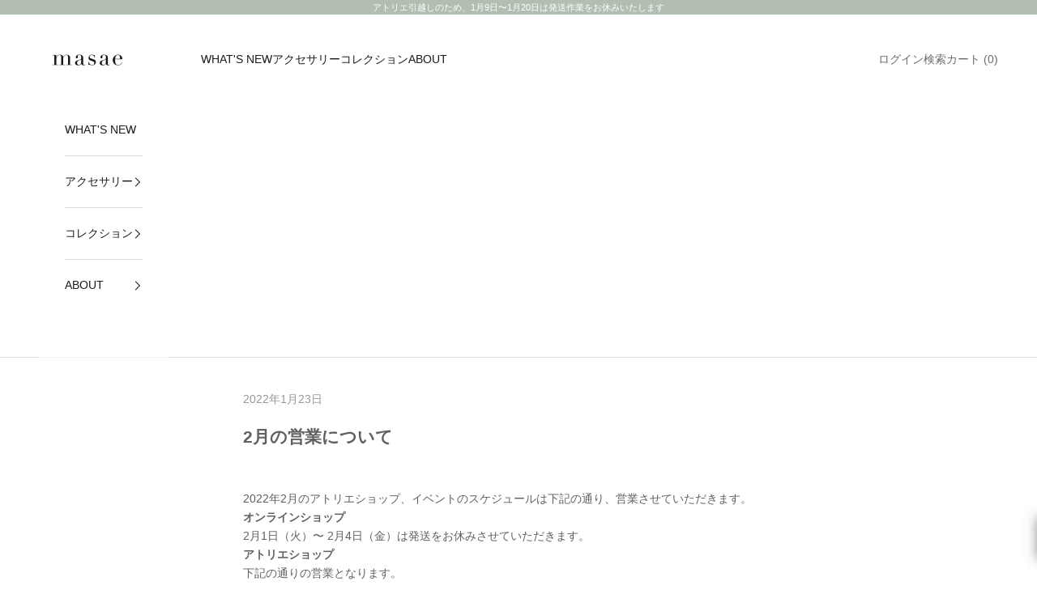

--- FILE ---
content_type: text/html; charset=utf-8
request_url: https://masae.jp/blogs/news/2022-01-23
body_size: 43987
content:
<!doctype html>

<html lang="ja" dir="ltr">
  <head>
 
<meta charset="utf-8">
    <meta name="viewport" content="width=device-width, initial-scale=1.0, height=device-height, minimum-scale=1.0, maximum-scale=5.0">

    <title>2月の営業について</title><meta name="description" content="2022年2月のアトリエショップ、イベントのスケジュールは下記の通り、営業させていただきます。 オンラインショップ2月1日（火）〜 2月4日（金）は発送をお休みさせていただきます。 アトリエショップ下記の通りの営業となります。"><link rel="canonical" href="https://masae.jp/blogs/news/2022-01-23"><link rel="shortcut icon" href="//masae.jp/cdn/shop/files/masaefavicon.png?v=1613650428&width=96">
      <link rel="apple-touch-icon" href="//masae.jp/cdn/shop/files/masaefavicon.png?v=1613650428&width=180"><link rel="preconnect" href="https://fonts.shopifycdn.com" crossorigin><link rel="preload" href="//masae.jp/cdn/fonts/tenor_sans/tenorsans_n4.966071a72c28462a9256039d3e3dc5b0cf314f65.woff2" as="font" type="font/woff2" crossorigin><meta property="og:type" content="article">
  <meta property="og:title" content="2月の営業について"><meta property="og:description" content="2022年2月のアトリエショップ、イベントのスケジュールは下記の通り、営業させていただきます。 オンラインショップ2月1日（火）〜 2月4日（金）は発送をお休みさせていただきます。 アトリエショップ下記の通りの営業となります。"><meta property="og:url" content="https://masae.jp/blogs/news/2022-01-23">
<meta property="og:site_name" content="masae"><meta name="twitter:card" content="summary"><meta name="twitter:title" content="2月の営業について">
  <meta name="twitter:description" content="オンラインショップ2月1日（火）〜 2月4日（金）は発送をお休みさせていただきます。"><script async crossorigin fetchpriority="high" src="/cdn/shopifycloud/importmap-polyfill/es-modules-shim.2.4.0.js"></script>
<script type="application/ld+json">{"@context":"http:\/\/schema.org\/","@id":"\/blogs\/news\/2022-01-23#article","@type":"Article","mainEntityOfPage":{"@type":"WebPage","@id":"https:\/\/masae.jp\/blogs\/news\/2022-01-23"},"articleBody":"\n2022年2月のアトリエショップ、イベントのスケジュールは下記の通り、営業させていただきます。\nオンラインショップ2月1日（火）〜 2月4日（金）は発送をお休みさせていただきます。\nアトリエショップ下記の通りの営業となります。\n","headline":"2月の営業について","description":"オンラインショップ2月1日（火）〜 2月4日（金）は発送をお休みさせていただきます。","datePublished":"2022-01-17T23:11:20+09:00","dateModified":"2022-01-23T16:56:08+09:00","author":{"@type":"Person","name":"\u003cマサエ\u003e masae"},"publisher":{"@type":"Organization","name":"masae"}}</script><script type="application/ld+json">
  {
    "@context": "https://schema.org",
    "@type": "BreadcrumbList",
    "itemListElement": [{
        "@type": "ListItem",
        "position": 1,
        "name": "ホーム",
        "item": "https://masae.jp"
      },{
            "@type": "ListItem",
            "position": 2,
            "name": "NEWS",
            "item": "https://masae.jp/blogs/news"
          }, {
            "@type": "ListItem",
            "position": 3,
            "name": "NEWS",
            "item": "https://masae.jp/blogs/news/2022-01-23"
          }]
  }
</script><style>/* Typography (heading) */
  @font-face {
  font-family: "Tenor Sans";
  font-weight: 400;
  font-style: normal;
  font-display: fallback;
  src: url("//masae.jp/cdn/fonts/tenor_sans/tenorsans_n4.966071a72c28462a9256039d3e3dc5b0cf314f65.woff2") format("woff2"),
       url("//masae.jp/cdn/fonts/tenor_sans/tenorsans_n4.2282841d948f9649ba5c3cad6ea46df268141820.woff") format("woff");
}

/* Typography (body) */
  



:root {
    /* Container */
    --container-max-width: 100%;
    --container-xxs-max-width: 27.5rem; /* 440px */
    --container-xs-max-width: 42.5rem; /* 680px */
    --container-sm-max-width: 61.25rem; /* 980px */
    --container-md-max-width: 71.875rem; /* 1150px */
    --container-lg-max-width: 78.75rem; /* 1260px */
    --container-xl-max-width: 85rem; /* 1360px */
    --container-gutter: 1.25rem;

    --section-vertical-spacing: 2.5rem;
    --section-vertical-spacing-tight:2.5rem;

    --section-stack-gap:2.25rem;
    --section-stack-gap-tight:2.25rem;

    /* Form settings */
    --form-gap: 1.25rem; /* Gap between fieldset and submit button */
    --fieldset-gap: 1rem; /* Gap between each form input within a fieldset */
    --form-control-gap: 0.625rem; /* Gap between input and label (ignored for floating label) */
    --checkbox-control-gap: 0.75rem; /* Horizontal gap between checkbox and its associated label */
    --input-padding-block: 0.65rem; /* Vertical padding for input, textarea and native select */
    --input-padding-inline: 0.8rem; /* Horizontal padding for input, textarea and native select */
    --checkbox-size: 0.875rem; /* Size (width and height) for checkbox */

    /* Other sizes */
    --sticky-area-height: calc(var(--announcement-bar-is-sticky, 0) * var(--announcement-bar-height, 0px) + var(--header-is-sticky, 0) * var(--header-is-visible, 1) * var(--header-height, 0px));

    /* RTL support */
    --transform-logical-flip: 1;
    --transform-origin-start: left;
    --transform-origin-end: right;

    /**
     * ---------------------------------------------------------------------
     * TYPOGRAPHY
     * ---------------------------------------------------------------------
     */

    /* Font properties */
    --heading-font-family: "Tenor Sans", sans-serif;
    --heading-font-weight: 400;
    --heading-font-style: normal;
    --heading-text-transform: uppercase;
    --heading-letter-spacing: 0.0em;
    --text-font-family: "system_ui", -apple-system, 'Segoe UI', Roboto, 'Helvetica Neue', 'Noto Sans', 'Liberation Sans', Arial, sans-serif, 'Apple Color Emoji', 'Segoe UI Emoji', 'Segoe UI Symbol', 'Noto Color Emoji';
    --text-font-weight: 400;
    --text-font-style: normal;
    --text-letter-spacing: 0.0em;
    --button-font: var(--heading-font-style) var(--heading-font-weight) var(--text-sm) / 1.65 var(--heading-font-family);
    --button-text-transform: uppercase;
    --button-letter-spacing: 0.0em;

    /* Font sizes */--text-heading-size-factor: 1;
    --text-h1: max(0.6875rem, clamp(1.375rem, 1.146341463414634rem + 0.975609756097561vw, 2rem) * var(--text-heading-size-factor));
    --text-h2: max(0.6875rem, clamp(1.25rem, 1.0670731707317074rem + 0.7804878048780488vw, 1.75rem) * var(--text-heading-size-factor));
    --text-h3: max(0.6875rem, clamp(1.125rem, 1.0335365853658536rem + 0.3902439024390244vw, 1.375rem) * var(--text-heading-size-factor));
    --text-h4: max(0.6875rem, clamp(1rem, 0.9542682926829268rem + 0.1951219512195122vw, 1.125rem) * var(--text-heading-size-factor));
    --text-h5: calc(0.875rem * var(--text-heading-size-factor));
    --text-h6: calc(0.75rem * var(--text-heading-size-factor));

    --text-xs: 0.75rem;
    --text-sm: 0.8125rem;
    --text-base: 0.875rem;
    --text-lg: 1.0rem;
    --text-xl: 1.125rem;

    /* Rounded variables (used for border radius) */
    --rounded-full: 9999px;
    --button-border-radius: 0.0rem;
    --input-border-radius: 0.0rem;

    /* Box shadow */
    --shadow-sm: 0 2px 8px rgb(0 0 0 / 0.05);
    --shadow: 0 5px 15px rgb(0 0 0 / 0.05);
    --shadow-md: 0 5px 30px rgb(0 0 0 / 0.05);
    --shadow-block: px px px rgb(var(--text-primary) / 0.0);

    /**
     * ---------------------------------------------------------------------
     * OTHER
     * ---------------------------------------------------------------------
     */

    --checkmark-svg-url: url(//masae.jp/cdn/shop/t/34/assets/checkmark.svg?v=77552481021870063511746532535);
    --cursor-zoom-in-svg-url: url(//masae.jp/cdn/shop/t/34/assets/cursor-zoom-in.svg?v=68458858924924605281746532535);
  }

  [dir="rtl"]:root {
    /* RTL support */
    --transform-logical-flip: -1;
    --transform-origin-start: right;
    --transform-origin-end: left;
  }

  @media screen and (min-width: 700px) {
    :root {
      /* Typography (font size) */
      --text-xs: 0.75rem;
      --text-sm: 0.8125rem;
      --text-base: 0.875rem;
      --text-lg: 1.0rem;
      --text-xl: 1.25rem;

      /* Spacing settings */
      --container-gutter: 2rem;
    }
  }

  @media screen and (min-width: 1000px) {
    :root {
      /* Spacing settings */
      --container-gutter: 3rem;

      --section-vertical-spacing: 4rem;
      --section-vertical-spacing-tight: 4rem;

      --section-stack-gap:3rem;
      --section-stack-gap-tight:3rem;
    }
  }:root {/* Overlay used for modal */
    --page-overlay: 0 0 0 / 0.4;

    /* We use the first scheme background as default */
    --page-background: ;

    /* Product colors */
    --on-sale-text: 227 44 43;
    --on-sale-badge-background: 227 44 43;
    --on-sale-badge-text: 255 255 255;
    --sold-out-badge-background: 161 159 159;
    --sold-out-badge-text: 0 0 0 / 0.65;
    --custom-badge-background: 28 28 28;
    --custom-badge-text: 255 255 255;
    --star-color: 28 28 28;

    /* Status colors */
    --success-background: 212 227 203;
    --success-text: 48 122 7;
    --warning-background: 253 241 224;
    --warning-text: 237 138 0;
    --error-background: 243 204 204;
    --error-text: 203 43 43;
  }.color-scheme--scheme-1 {
      /* Color settings */--accent: 28 28 28;
      --text-color: 96 96 96;
      --background: 255 255 255 / 1.0;
      --background-without-opacity: 255 255 255;
      --background-gradient: ;--border-color: 231 231 231;/* Button colors */
      --button-background: 28 28 28;
      --button-text-color: 255 255 255;

      /* Circled buttons */
      --circle-button-background: 255 255 255;
      --circle-button-text-color: 28 28 28;
    }.shopify-section:has(.section-spacing.color-scheme--bg-54922f2e920ba8346f6dc0fba343d673) + .shopify-section:has(.section-spacing.color-scheme--bg-54922f2e920ba8346f6dc0fba343d673:not(.bordered-section)) .section-spacing {
      padding-block-start: 0;
    }.color-scheme--scheme-2 {
      /* Color settings */--accent: 28 28 28;
      --text-color: 28 28 28;
      --background: 255 255 255 / 1.0;
      --background-without-opacity: 255 255 255;
      --background-gradient: ;--border-color: 221 221 221;/* Button colors */
      --button-background: 28 28 28;
      --button-text-color: 255 255 255;

      /* Circled buttons */
      --circle-button-background: 255 255 255;
      --circle-button-text-color: 28 28 28;
    }.shopify-section:has(.section-spacing.color-scheme--bg-54922f2e920ba8346f6dc0fba343d673) + .shopify-section:has(.section-spacing.color-scheme--bg-54922f2e920ba8346f6dc0fba343d673:not(.bordered-section)) .section-spacing {
      padding-block-start: 0;
    }.color-scheme--scheme-3 {
      /* Color settings */--accent: 255 255 255;
      --text-color: 255 255 255;
      --background: 178 190 178 / 1.0;
      --background-without-opacity: 178 190 178;
      --background-gradient: ;--border-color: 190 200 190;/* Button colors */
      --button-background: 255 255 255;
      --button-text-color: 28 28 28;

      /* Circled buttons */
      --circle-button-background: 255 255 255;
      --circle-button-text-color: 28 28 28;
    }.shopify-section:has(.section-spacing.color-scheme--bg-f5842cae4d9a1eae346d4f715fa0455a) + .shopify-section:has(.section-spacing.color-scheme--bg-f5842cae4d9a1eae346d4f715fa0455a:not(.bordered-section)) .section-spacing {
      padding-block-start: 0;
    }.color-scheme--scheme-4 {
      /* Color settings */--accent: 255 255 255;
      --text-color: 91 90 90;
      --background: 228 213 211 / 1.0;
      --background-without-opacity: 228 213 211;
      --background-gradient: ;--border-color: 207 195 193;/* Button colors */
      --button-background: 255 255 255;
      --button-text-color: 28 28 28;

      /* Circled buttons */
      --circle-button-background: 255 255 255;
      --circle-button-text-color: 28 28 28;
    }.shopify-section:has(.section-spacing.color-scheme--bg-2d006aefed44f39dad52698582a3970e) + .shopify-section:has(.section-spacing.color-scheme--bg-2d006aefed44f39dad52698582a3970e:not(.bordered-section)) .section-spacing {
      padding-block-start: 0;
    }.color-scheme--scheme-d98c9f1c-ae64-4f10-9800-0b4a2d813743 {
      /* Color settings */--accent: 28 28 28;
      --text-color: 255 255 255;
      --background: 0 0 0 / 0.0;
      --background-without-opacity: 0 0 0;
      --background-gradient: ;--border-color: 255 255 255;/* Button colors */
      --button-background: 28 28 28;
      --button-text-color: 255 255 255;

      /* Circled buttons */
      --circle-button-background: 255 255 255;
      --circle-button-text-color: 28 28 28;
    }.shopify-section:has(.section-spacing.color-scheme--bg-3671eee015764974ee0aef1536023e0f) + .shopify-section:has(.section-spacing.color-scheme--bg-3671eee015764974ee0aef1536023e0f:not(.bordered-section)) .section-spacing {
      padding-block-start: 0;
    }.color-scheme--dialog {
      /* Color settings */--accent: 28 28 28;
      --text-color: 28 28 28;
      --background: 255 255 255 / 1.0;
      --background-without-opacity: 255 255 255;
      --background-gradient: ;--border-color: 221 221 221;/* Button colors */
      --button-background: 28 28 28;
      --button-text-color: 255 255 255;

      /* Circled buttons */
      --circle-button-background: 255 255 255;
      --circle-button-text-color: 28 28 28;
    }
</style><script>
  // This allows to expose several variables to the global scope, to be used in scripts
  window.themeVariables = {
    settings: {
      showPageTransition: null,
      pageType: "article",
      moneyFormat: "\u003cspan class=money\u003e¥{{ amount_no_decimals }}\u003c\/span\u003e",
      moneyWithCurrencyFormat: "\u003cspan class=money\u003e¥{{ amount_no_decimals }}\u003c\/span\u003e",
      currencyCodeEnabled: true,
      cartType: "page",
      staggerMenuApparition: true
    },

    strings: {
      addedToCart: "カートに追加されました！",
      closeGallery: "閉じる",
      zoomGallery: "ズームイン",
      errorGallery: "画像を表示できません",
      shippingEstimatorNoResults: "申し訳ありませんが、お客様のご住所への発送は現在行っておりません",
      shippingEstimatorOneResult: "お客様のご住所には1つの配送料金が適用されます:",
      shippingEstimatorMultipleResults: "お客様のご住所に合わせて、複数の配送料金が選択できます:",
      shippingEstimatorError: "配送料金の取得中に1つ以上のエラーが発生しました:",
      next: "次へ",
      previous: "前へ"
    },

    mediaQueries: {
      'sm': 'screen and (min-width: 700px)',
      'md': 'screen and (min-width: 1000px)',
      'lg': 'screen and (min-width: 1150px)',
      'xl': 'screen and (min-width: 1400px)',
      '2xl': 'screen and (min-width: 1600px)',
      'sm-max': 'screen and (max-width: 699px)',
      'md-max': 'screen and (max-width: 999px)',
      'lg-max': 'screen and (max-width: 1149px)',
      'xl-max': 'screen and (max-width: 1399px)',
      '2xl-max': 'screen and (max-width: 1599px)',
      'motion-safe': '(prefers-reduced-motion: no-preference)',
      'motion-reduce': '(prefers-reduced-motion: reduce)',
      'supports-hover': 'screen and (pointer: fine)',
      'supports-touch': 'screen and (hover: none)'
    }
  };</script><script type="importmap">{
        "imports": {
          "vendor": "//masae.jp/cdn/shop/t/34/assets/vendor.min.js?v=118757129943152772801746532504",
          "theme": "//masae.jp/cdn/shop/t/34/assets/theme.js?v=120688118179581468051746532504",
          "photoswipe": "//masae.jp/cdn/shop/t/34/assets/photoswipe.min.js?v=13374349288281597431746532504"
        }
      }
    </script>

    <script type="module" src="//masae.jp/cdn/shop/t/34/assets/vendor.min.js?v=118757129943152772801746532504"></script>
    <script type="module" src="//masae.jp/cdn/shop/t/34/assets/theme.js?v=120688118179581468051746532504"></script>

    <script>window.performance && window.performance.mark && window.performance.mark('shopify.content_for_header.start');</script><meta name="google-site-verification" content="eo6lRDRn3KxJHXr39PPipIY0nTsNWaO4S8aq1J31vaA">
<meta id="shopify-digital-wallet" name="shopify-digital-wallet" content="/7057768515/digital_wallets/dialog">
<meta name="shopify-checkout-api-token" content="29b4a03e5a21e5eec8906b89d365104f">
<meta id="in-context-paypal-metadata" data-shop-id="7057768515" data-venmo-supported="false" data-environment="production" data-locale="ja_JP" data-paypal-v4="true" data-currency="JPY">
<link rel="alternate" type="application/atom+xml" title="Feed" href="/blogs/news.atom" />
<link rel="alternate" hreflang="x-default" href="https://masae.jp/blogs/news/2022-01-23">
<link rel="alternate" hreflang="ja" href="https://masae.jp/blogs/news/2022-01-23">
<link rel="alternate" hreflang="en" href="https://masae.jp/en/blogs/news/2022-01-23">
<script async="async" src="/checkouts/internal/preloads.js?locale=ja-JP"></script>
<link rel="preconnect" href="https://shop.app" crossorigin="anonymous">
<script async="async" src="https://shop.app/checkouts/internal/preloads.js?locale=ja-JP&shop_id=7057768515" crossorigin="anonymous"></script>
<script id="apple-pay-shop-capabilities" type="application/json">{"shopId":7057768515,"countryCode":"JP","currencyCode":"JPY","merchantCapabilities":["supports3DS"],"merchantId":"gid:\/\/shopify\/Shop\/7057768515","merchantName":"masae","requiredBillingContactFields":["postalAddress","email","phone"],"requiredShippingContactFields":["postalAddress","email","phone"],"shippingType":"shipping","supportedNetworks":["visa","masterCard","amex","jcb","discover"],"total":{"type":"pending","label":"masae","amount":"1.00"},"shopifyPaymentsEnabled":true,"supportsSubscriptions":true}</script>
<script id="shopify-features" type="application/json">{"accessToken":"29b4a03e5a21e5eec8906b89d365104f","betas":["rich-media-storefront-analytics"],"domain":"masae.jp","predictiveSearch":false,"shopId":7057768515,"locale":"ja"}</script>
<script>var Shopify = Shopify || {};
Shopify.shop = "masaejewelry.myshopify.com";
Shopify.locale = "ja";
Shopify.currency = {"active":"JPY","rate":"1.0"};
Shopify.country = "JP";
Shopify.theme = {"name":"Prestige 10.7.0","id":130861236279,"schema_name":"Prestige","schema_version":"10.7.0","theme_store_id":855,"role":"main"};
Shopify.theme.handle = "null";
Shopify.theme.style = {"id":null,"handle":null};
Shopify.cdnHost = "masae.jp/cdn";
Shopify.routes = Shopify.routes || {};
Shopify.routes.root = "/";</script>
<script type="module">!function(o){(o.Shopify=o.Shopify||{}).modules=!0}(window);</script>
<script>!function(o){function n(){var o=[];function n(){o.push(Array.prototype.slice.apply(arguments))}return n.q=o,n}var t=o.Shopify=o.Shopify||{};t.loadFeatures=n(),t.autoloadFeatures=n()}(window);</script>
<script>
  window.ShopifyPay = window.ShopifyPay || {};
  window.ShopifyPay.apiHost = "shop.app\/pay";
  window.ShopifyPay.redirectState = null;
</script>
<script id="shop-js-analytics" type="application/json">{"pageType":"article"}</script>
<script defer="defer" async type="module" src="//masae.jp/cdn/shopifycloud/shop-js/modules/v2/client.init-shop-cart-sync_0MstufBG.ja.esm.js"></script>
<script defer="defer" async type="module" src="//masae.jp/cdn/shopifycloud/shop-js/modules/v2/chunk.common_jll-23Z1.esm.js"></script>
<script defer="defer" async type="module" src="//masae.jp/cdn/shopifycloud/shop-js/modules/v2/chunk.modal_HXih6-AF.esm.js"></script>
<script type="module">
  await import("//masae.jp/cdn/shopifycloud/shop-js/modules/v2/client.init-shop-cart-sync_0MstufBG.ja.esm.js");
await import("//masae.jp/cdn/shopifycloud/shop-js/modules/v2/chunk.common_jll-23Z1.esm.js");
await import("//masae.jp/cdn/shopifycloud/shop-js/modules/v2/chunk.modal_HXih6-AF.esm.js");

  window.Shopify.SignInWithShop?.initShopCartSync?.({"fedCMEnabled":true,"windoidEnabled":true});

</script>
<script>
  window.Shopify = window.Shopify || {};
  if (!window.Shopify.featureAssets) window.Shopify.featureAssets = {};
  window.Shopify.featureAssets['shop-js'] = {"shop-cart-sync":["modules/v2/client.shop-cart-sync_DN7iwvRY.ja.esm.js","modules/v2/chunk.common_jll-23Z1.esm.js","modules/v2/chunk.modal_HXih6-AF.esm.js"],"init-fed-cm":["modules/v2/client.init-fed-cm_DmZOWWut.ja.esm.js","modules/v2/chunk.common_jll-23Z1.esm.js","modules/v2/chunk.modal_HXih6-AF.esm.js"],"shop-cash-offers":["modules/v2/client.shop-cash-offers_HFfvn_Gz.ja.esm.js","modules/v2/chunk.common_jll-23Z1.esm.js","modules/v2/chunk.modal_HXih6-AF.esm.js"],"shop-login-button":["modules/v2/client.shop-login-button_BVN3pvk0.ja.esm.js","modules/v2/chunk.common_jll-23Z1.esm.js","modules/v2/chunk.modal_HXih6-AF.esm.js"],"pay-button":["modules/v2/client.pay-button_CyS_4GVi.ja.esm.js","modules/v2/chunk.common_jll-23Z1.esm.js","modules/v2/chunk.modal_HXih6-AF.esm.js"],"shop-button":["modules/v2/client.shop-button_zh22db91.ja.esm.js","modules/v2/chunk.common_jll-23Z1.esm.js","modules/v2/chunk.modal_HXih6-AF.esm.js"],"avatar":["modules/v2/client.avatar_BTnouDA3.ja.esm.js"],"init-windoid":["modules/v2/client.init-windoid_BlVJIuJ5.ja.esm.js","modules/v2/chunk.common_jll-23Z1.esm.js","modules/v2/chunk.modal_HXih6-AF.esm.js"],"init-shop-for-new-customer-accounts":["modules/v2/client.init-shop-for-new-customer-accounts_BqzwtUK7.ja.esm.js","modules/v2/client.shop-login-button_BVN3pvk0.ja.esm.js","modules/v2/chunk.common_jll-23Z1.esm.js","modules/v2/chunk.modal_HXih6-AF.esm.js"],"init-shop-email-lookup-coordinator":["modules/v2/client.init-shop-email-lookup-coordinator_DKDv3hKi.ja.esm.js","modules/v2/chunk.common_jll-23Z1.esm.js","modules/v2/chunk.modal_HXih6-AF.esm.js"],"init-shop-cart-sync":["modules/v2/client.init-shop-cart-sync_0MstufBG.ja.esm.js","modules/v2/chunk.common_jll-23Z1.esm.js","modules/v2/chunk.modal_HXih6-AF.esm.js"],"shop-toast-manager":["modules/v2/client.shop-toast-manager_BkVvTGW3.ja.esm.js","modules/v2/chunk.common_jll-23Z1.esm.js","modules/v2/chunk.modal_HXih6-AF.esm.js"],"init-customer-accounts":["modules/v2/client.init-customer-accounts_CZbUHFPX.ja.esm.js","modules/v2/client.shop-login-button_BVN3pvk0.ja.esm.js","modules/v2/chunk.common_jll-23Z1.esm.js","modules/v2/chunk.modal_HXih6-AF.esm.js"],"init-customer-accounts-sign-up":["modules/v2/client.init-customer-accounts-sign-up_C0QA8nCd.ja.esm.js","modules/v2/client.shop-login-button_BVN3pvk0.ja.esm.js","modules/v2/chunk.common_jll-23Z1.esm.js","modules/v2/chunk.modal_HXih6-AF.esm.js"],"shop-follow-button":["modules/v2/client.shop-follow-button_CSkbpFfm.ja.esm.js","modules/v2/chunk.common_jll-23Z1.esm.js","modules/v2/chunk.modal_HXih6-AF.esm.js"],"checkout-modal":["modules/v2/client.checkout-modal_rYdHFJTE.ja.esm.js","modules/v2/chunk.common_jll-23Z1.esm.js","modules/v2/chunk.modal_HXih6-AF.esm.js"],"shop-login":["modules/v2/client.shop-login_DeXIozZF.ja.esm.js","modules/v2/chunk.common_jll-23Z1.esm.js","modules/v2/chunk.modal_HXih6-AF.esm.js"],"lead-capture":["modules/v2/client.lead-capture_DGEoeVgo.ja.esm.js","modules/v2/chunk.common_jll-23Z1.esm.js","modules/v2/chunk.modal_HXih6-AF.esm.js"],"payment-terms":["modules/v2/client.payment-terms_BXPcfuME.ja.esm.js","modules/v2/chunk.common_jll-23Z1.esm.js","modules/v2/chunk.modal_HXih6-AF.esm.js"]};
</script>
<script>(function() {
  var isLoaded = false;
  function asyncLoad() {
    if (isLoaded) return;
    isLoaded = true;
    var urls = ["https:\/\/formbuilder.hulkapps.com\/skeletopapp.js?shop=masaejewelry.myshopify.com","https:\/\/image-optimizer.salessquad.co.uk\/scripts\/tiny_img_not_found_notifier_8c9cb7998f9763db9608b6d373b63976.js?shop=masaejewelry.myshopify.com","https:\/\/services.nofraud.com\/js\/device.js?shop=masaejewelry.myshopify.com","\/\/backinstock.useamp.com\/widget\/21899_1767154881.js?category=bis\u0026v=6\u0026shop=masaejewelry.myshopify.com"];
    for (var i = 0; i < urls.length; i++) {
      var s = document.createElement('script');
      s.type = 'text/javascript';
      s.async = true;
      s.src = urls[i];
      var x = document.getElementsByTagName('script')[0];
      x.parentNode.insertBefore(s, x);
    }
  };
  if(window.attachEvent) {
    window.attachEvent('onload', asyncLoad);
  } else {
    window.addEventListener('load', asyncLoad, false);
  }
})();</script>
<script id="__st">var __st={"a":7057768515,"offset":32400,"reqid":"9505f273-55c9-4fbe-8d64-2e4d1c397213-1769070141","pageurl":"masae.jp\/blogs\/news\/2022-01-23","s":"articles-557472546871","u":"3dc297f829d1","p":"article","rtyp":"article","rid":557472546871};</script>
<script>window.ShopifyPaypalV4VisibilityTracking = true;</script>
<script id="captcha-bootstrap">!function(){'use strict';const t='contact',e='account',n='new_comment',o=[[t,t],['blogs',n],['comments',n],[t,'customer']],c=[[e,'customer_login'],[e,'guest_login'],[e,'recover_customer_password'],[e,'create_customer']],r=t=>t.map((([t,e])=>`form[action*='/${t}']:not([data-nocaptcha='true']) input[name='form_type'][value='${e}']`)).join(','),a=t=>()=>t?[...document.querySelectorAll(t)].map((t=>t.form)):[];function s(){const t=[...o],e=r(t);return a(e)}const i='password',u='form_key',d=['recaptcha-v3-token','g-recaptcha-response','h-captcha-response',i],f=()=>{try{return window.sessionStorage}catch{return}},m='__shopify_v',_=t=>t.elements[u];function p(t,e,n=!1){try{const o=window.sessionStorage,c=JSON.parse(o.getItem(e)),{data:r}=function(t){const{data:e,action:n}=t;return t[m]||n?{data:e,action:n}:{data:t,action:n}}(c);for(const[e,n]of Object.entries(r))t.elements[e]&&(t.elements[e].value=n);n&&o.removeItem(e)}catch(o){console.error('form repopulation failed',{error:o})}}const l='form_type',E='cptcha';function T(t){t.dataset[E]=!0}const w=window,h=w.document,L='Shopify',v='ce_forms',y='captcha';let A=!1;((t,e)=>{const n=(g='f06e6c50-85a8-45c8-87d0-21a2b65856fe',I='https://cdn.shopify.com/shopifycloud/storefront-forms-hcaptcha/ce_storefront_forms_captcha_hcaptcha.v1.5.2.iife.js',D={infoText:'hCaptchaによる保護',privacyText:'プライバシー',termsText:'利用規約'},(t,e,n)=>{const o=w[L][v],c=o.bindForm;if(c)return c(t,g,e,D).then(n);var r;o.q.push([[t,g,e,D],n]),r=I,A||(h.body.append(Object.assign(h.createElement('script'),{id:'captcha-provider',async:!0,src:r})),A=!0)});var g,I,D;w[L]=w[L]||{},w[L][v]=w[L][v]||{},w[L][v].q=[],w[L][y]=w[L][y]||{},w[L][y].protect=function(t,e){n(t,void 0,e),T(t)},Object.freeze(w[L][y]),function(t,e,n,w,h,L){const[v,y,A,g]=function(t,e,n){const i=e?o:[],u=t?c:[],d=[...i,...u],f=r(d),m=r(i),_=r(d.filter((([t,e])=>n.includes(e))));return[a(f),a(m),a(_),s()]}(w,h,L),I=t=>{const e=t.target;return e instanceof HTMLFormElement?e:e&&e.form},D=t=>v().includes(t);t.addEventListener('submit',(t=>{const e=I(t);if(!e)return;const n=D(e)&&!e.dataset.hcaptchaBound&&!e.dataset.recaptchaBound,o=_(e),c=g().includes(e)&&(!o||!o.value);(n||c)&&t.preventDefault(),c&&!n&&(function(t){try{if(!f())return;!function(t){const e=f();if(!e)return;const n=_(t);if(!n)return;const o=n.value;o&&e.removeItem(o)}(t);const e=Array.from(Array(32),(()=>Math.random().toString(36)[2])).join('');!function(t,e){_(t)||t.append(Object.assign(document.createElement('input'),{type:'hidden',name:u})),t.elements[u].value=e}(t,e),function(t,e){const n=f();if(!n)return;const o=[...t.querySelectorAll(`input[type='${i}']`)].map((({name:t})=>t)),c=[...d,...o],r={};for(const[a,s]of new FormData(t).entries())c.includes(a)||(r[a]=s);n.setItem(e,JSON.stringify({[m]:1,action:t.action,data:r}))}(t,e)}catch(e){console.error('failed to persist form',e)}}(e),e.submit())}));const S=(t,e)=>{t&&!t.dataset[E]&&(n(t,e.some((e=>e===t))),T(t))};for(const o of['focusin','change'])t.addEventListener(o,(t=>{const e=I(t);D(e)&&S(e,y())}));const B=e.get('form_key'),M=e.get(l),P=B&&M;t.addEventListener('DOMContentLoaded',(()=>{const t=y();if(P)for(const e of t)e.elements[l].value===M&&p(e,B);[...new Set([...A(),...v().filter((t=>'true'===t.dataset.shopifyCaptcha))])].forEach((e=>S(e,t)))}))}(h,new URLSearchParams(w.location.search),n,t,e,['guest_login'])})(!0,!0)}();</script>
<script integrity="sha256-4kQ18oKyAcykRKYeNunJcIwy7WH5gtpwJnB7kiuLZ1E=" data-source-attribution="shopify.loadfeatures" defer="defer" src="//masae.jp/cdn/shopifycloud/storefront/assets/storefront/load_feature-a0a9edcb.js" crossorigin="anonymous"></script>
<script crossorigin="anonymous" defer="defer" src="//masae.jp/cdn/shopifycloud/storefront/assets/shopify_pay/storefront-65b4c6d7.js?v=20250812"></script>
<script data-source-attribution="shopify.dynamic_checkout.dynamic.init">var Shopify=Shopify||{};Shopify.PaymentButton=Shopify.PaymentButton||{isStorefrontPortableWallets:!0,init:function(){window.Shopify.PaymentButton.init=function(){};var t=document.createElement("script");t.src="https://masae.jp/cdn/shopifycloud/portable-wallets/latest/portable-wallets.ja.js",t.type="module",document.head.appendChild(t)}};
</script>
<script data-source-attribution="shopify.dynamic_checkout.buyer_consent">
  function portableWalletsHideBuyerConsent(e){var t=document.getElementById("shopify-buyer-consent"),n=document.getElementById("shopify-subscription-policy-button");t&&n&&(t.classList.add("hidden"),t.setAttribute("aria-hidden","true"),n.removeEventListener("click",e))}function portableWalletsShowBuyerConsent(e){var t=document.getElementById("shopify-buyer-consent"),n=document.getElementById("shopify-subscription-policy-button");t&&n&&(t.classList.remove("hidden"),t.removeAttribute("aria-hidden"),n.addEventListener("click",e))}window.Shopify?.PaymentButton&&(window.Shopify.PaymentButton.hideBuyerConsent=portableWalletsHideBuyerConsent,window.Shopify.PaymentButton.showBuyerConsent=portableWalletsShowBuyerConsent);
</script>
<script data-source-attribution="shopify.dynamic_checkout.cart.bootstrap">document.addEventListener("DOMContentLoaded",(function(){function t(){return document.querySelector("shopify-accelerated-checkout-cart, shopify-accelerated-checkout")}if(t())Shopify.PaymentButton.init();else{new MutationObserver((function(e,n){t()&&(Shopify.PaymentButton.init(),n.disconnect())})).observe(document.body,{childList:!0,subtree:!0})}}));
</script>
<script id='scb4127' type='text/javascript' async='' src='https://masae.jp/cdn/shopifycloud/privacy-banner/storefront-banner.js'></script><link id="shopify-accelerated-checkout-styles" rel="stylesheet" media="screen" href="https://masae.jp/cdn/shopifycloud/portable-wallets/latest/accelerated-checkout-backwards-compat.css" crossorigin="anonymous">
<style id="shopify-accelerated-checkout-cart">
        #shopify-buyer-consent {
  margin-top: 1em;
  display: inline-block;
  width: 100%;
}

#shopify-buyer-consent.hidden {
  display: none;
}

#shopify-subscription-policy-button {
  background: none;
  border: none;
  padding: 0;
  text-decoration: underline;
  font-size: inherit;
  cursor: pointer;
}

#shopify-subscription-policy-button::before {
  box-shadow: none;
}

      </style>

<script>window.performance && window.performance.mark && window.performance.mark('shopify.content_for_header.end');</script>
<link href="//masae.jp/cdn/shop/t/34/assets/theme.css?v=59476350486779203171746532504" rel="stylesheet" type="text/css" media="all" /><script type="text/javascript">if(typeof window.hulkappsWishlist === 'undefined') {
                            window.hulkappsWishlist = {};
                        }
                        window.hulkappsWishlist.baseURL = '/apps/advanced-wishlist/api';
                        window.hulkappsWishlist.hasAppBlockSupport = '1';
                        </script>
<!-- BEGIN app block: shopify://apps/searchpie-seo-speed/blocks/sb-snippets/29f6c508-9bb9-4e93-9f98-b637b62f3552 -->


  <meta name="google-site-verification" content="eo6lRDRn3KxJHXr39PPipIY0nTsNWaO4S8aq1J31vaA">


<!-- BEGIN app snippet: sb-detect-broken-link --><script></script><!-- END app snippet -->
<!-- BEGIN app snippet: internal-link --><script>
	
</script><!-- END app snippet -->
<!-- BEGIN app snippet: social-tags --><!-- SearchPie Social Tags -->


<!-- END SearchPie Social Tags --><!-- END app snippet -->
<!-- BEGIN app snippet: sb-nx -->

<!-- END app snippet -->
<!-- END SearchPie snippets -->
<!-- END app block --><!-- BEGIN app block: shopify://apps/judge-me-reviews/blocks/judgeme_core/61ccd3b1-a9f2-4160-9fe9-4fec8413e5d8 --><!-- Start of Judge.me Core -->






<link rel="dns-prefetch" href="https://cdnwidget.judge.me">
<link rel="dns-prefetch" href="https://cdn.judge.me">
<link rel="dns-prefetch" href="https://cdn1.judge.me">
<link rel="dns-prefetch" href="https://api.judge.me">

<script data-cfasync='false' class='jdgm-settings-script'>window.jdgmSettings={"pagination":5,"disable_web_reviews":false,"badge_no_review_text":"レビューなし","badge_n_reviews_text":"{{ n }}件のレビュー","hide_badge_preview_if_no_reviews":true,"badge_hide_text":false,"enforce_center_preview_badge":false,"widget_title":"カスタマーレビュー","widget_open_form_text":"レビューを書く","widget_close_form_text":"レビューをキャンセル","widget_refresh_page_text":"ページを更新","widget_summary_text":"{{ number_of_reviews }}件のレビューに基づく","widget_no_review_text":"最初のレビューを書きましょう","widget_name_field_text":"表示名","widget_verified_name_field_text":"認証された名前（公開）","widget_name_placeholder_text":"表示名","widget_required_field_error_text":"このフィールドは必須です。","widget_email_field_text":"メールアドレス","widget_verified_email_field_text":"認証されたメール（非公開、編集不可）","widget_email_placeholder_text":"あなたのメールアドレス（非公開）","widget_email_field_error_text":"有効なメールアドレスを入力してください。","widget_rating_field_text":"評価","widget_review_title_field_text":"レビュータイトル","widget_review_title_placeholder_text":"レビューにタイトルをつける","widget_review_body_field_text":"レビュー内容","widget_review_body_placeholder_text":"ここに書き始めてください...","widget_pictures_field_text":"写真/動画（任意）","widget_submit_review_text":"レビューを送信","widget_submit_verified_review_text":"認証済みレビューを送信","widget_submit_success_msg_with_auto_publish":"ありがとうございます！数分後にページを更新して、あなたのレビューを確認してください。\u003ca href='https://judge.me/login' target='_blank' rel='nofollow noopener'\u003eJudge.me\u003c/a\u003eにログインすることで、レビューの削除や編集ができます。","widget_submit_success_msg_no_auto_publish":"ありがとうございます！あなたのレビューはショップ管理者の承認を得た後に公開されます。\u003ca href='https://judge.me/login' target='_blank' rel='nofollow noopener'\u003eJudge.me\u003c/a\u003eにログインすることで、レビューの削除や編集ができます。","widget_show_default_reviews_out_of_total_text":"{{ n_reviews }}件のレビューのうち{{ n_reviews_shown }}件を表示しています。","widget_show_all_link_text":"すべて表示","widget_show_less_link_text":"表示を減らす","widget_author_said_text":"{{ reviewer_name }}の言葉：","widget_days_text":"{{ n }}日前","widget_weeks_text":"{{ n }}週間前","widget_months_text":"{{ n }}ヶ月前","widget_years_text":"{{ n }}年前","widget_yesterday_text":"昨日","widget_today_text":"今日","widget_replied_text":"\u003e\u003e {{ shop_name }}の返信：","widget_read_more_text":"続きを読む","widget_reviewer_name_as_initial":"","widget_rating_filter_color":"#fbcd0a","widget_rating_filter_see_all_text":"すべてのレビューを見る","widget_sorting_most_recent_text":"最新順","widget_sorting_highest_rating_text":"最高評価順","widget_sorting_lowest_rating_text":"最低評価順","widget_sorting_with_pictures_text":"写真付きのみ","widget_sorting_most_helpful_text":"最も役立つ順","widget_open_question_form_text":"質問する","widget_reviews_subtab_text":"レビュー","widget_questions_subtab_text":"質問","widget_question_label_text":"質問","widget_answer_label_text":"回答","widget_question_placeholder_text":"ここに質問を書いてください","widget_submit_question_text":"質問を送信","widget_question_submit_success_text":"ご質問ありがとうございます！回答があり次第ご連絡いたします。","verified_badge_text":"認証済み","verified_badge_bg_color":"","verified_badge_text_color":"","verified_badge_placement":"left-of-reviewer-name","widget_review_max_height":"","widget_hide_border":false,"widget_social_share":false,"widget_thumb":false,"widget_review_location_show":false,"widget_location_format":"","all_reviews_include_out_of_store_products":true,"all_reviews_out_of_store_text":"（ストア外）","all_reviews_pagination":100,"all_reviews_product_name_prefix_text":"について","enable_review_pictures":true,"enable_question_anwser":false,"widget_theme":"default","review_date_format":"mm/dd/yyyy","default_sort_method":"most-recent","widget_product_reviews_subtab_text":"製品レビュー","widget_shop_reviews_subtab_text":"ショップレビュー","widget_other_products_reviews_text":"他の製品のレビュー","widget_store_reviews_subtab_text":"ショップレビュー","widget_no_store_reviews_text":"この店舗はまだレビューを受け取っていません","widget_web_restriction_product_reviews_text":"この製品に対するレビューはまだありません","widget_no_items_text":"アイテムが見つかりません","widget_show_more_text":"もっと見る","widget_write_a_store_review_text":"ストアレビューを書く","widget_other_languages_heading":"他の言語のレビュー","widget_translate_review_text":"レビューを{{ language }}に翻訳","widget_translating_review_text":"翻訳中...","widget_show_original_translation_text":"原文を表示 ({{ language }})","widget_translate_review_failed_text":"レビューを翻訳できませんでした。","widget_translate_review_retry_text":"再試行","widget_translate_review_try_again_later_text":"後でもう一度お試しください","show_product_url_for_grouped_product":false,"widget_sorting_pictures_first_text":"写真を最初に","show_pictures_on_all_rev_page_mobile":false,"show_pictures_on_all_rev_page_desktop":false,"floating_tab_hide_mobile_install_preference":false,"floating_tab_button_name":"★ レビュー","floating_tab_title":"お客様の声","floating_tab_button_color":"","floating_tab_button_background_color":"","floating_tab_url":"","floating_tab_url_enabled":false,"floating_tab_tab_style":"text","all_reviews_text_badge_text":"お客様は当店を{{ shop.metafields.judgeme.all_reviews_count }}件のレビューに基づいて{{ shop.metafields.judgeme.all_reviews_rating | round: 1 }}/5と評価しています。","all_reviews_text_badge_text_branded_style":"{{ shop.metafields.judgeme.all_reviews_count }}件のレビューに基づいて5つ星中{{ shop.metafields.judgeme.all_reviews_rating | round: 1 }}つ星","is_all_reviews_text_badge_a_link":false,"show_stars_for_all_reviews_text_badge":false,"all_reviews_text_badge_url":"","all_reviews_text_style":"branded","all_reviews_text_color_style":"judgeme_brand_color","all_reviews_text_color":"#108474","all_reviews_text_show_jm_brand":true,"featured_carousel_show_header":true,"featured_carousel_title":"お客様の声","testimonials_carousel_title":"お客様の声","videos_carousel_title":"お客様の声","cards_carousel_title":"お客様の声","featured_carousel_count_text":"{{ n }}件のレビューから","featured_carousel_add_link_to_all_reviews_page":false,"featured_carousel_url":"","featured_carousel_show_images":true,"featured_carousel_autoslide_interval":5,"featured_carousel_arrows_on_the_sides":false,"featured_carousel_height":250,"featured_carousel_width":80,"featured_carousel_image_size":0,"featured_carousel_image_height":250,"featured_carousel_arrow_color":"#eeeeee","verified_count_badge_style":"branded","verified_count_badge_orientation":"horizontal","verified_count_badge_color_style":"judgeme_brand_color","verified_count_badge_color":"#108474","is_verified_count_badge_a_link":false,"verified_count_badge_url":"","verified_count_badge_show_jm_brand":true,"widget_rating_preset_default":5,"widget_first_sub_tab":"product-reviews","widget_show_histogram":true,"widget_histogram_use_custom_color":false,"widget_pagination_use_custom_color":false,"widget_star_use_custom_color":false,"widget_verified_badge_use_custom_color":false,"widget_write_review_use_custom_color":false,"picture_reminder_submit_button":"Upload Pictures","enable_review_videos":false,"mute_video_by_default":false,"widget_sorting_videos_first_text":"動画を最初に","widget_review_pending_text":"保留中","featured_carousel_items_for_large_screen":3,"social_share_options_order":"Facebook,Twitter","remove_microdata_snippet":true,"disable_json_ld":false,"enable_json_ld_products":false,"preview_badge_show_question_text":false,"preview_badge_no_question_text":"質問なし","preview_badge_n_question_text":"{{ number_of_questions }}件の質問","qa_badge_show_icon":false,"qa_badge_position":"same-row","remove_judgeme_branding":false,"widget_add_search_bar":false,"widget_search_bar_placeholder":"検索","widget_sorting_verified_only_text":"認証済みのみ","featured_carousel_theme":"default","featured_carousel_show_rating":true,"featured_carousel_show_title":true,"featured_carousel_show_body":true,"featured_carousel_show_date":false,"featured_carousel_show_reviewer":true,"featured_carousel_show_product":false,"featured_carousel_header_background_color":"#108474","featured_carousel_header_text_color":"#ffffff","featured_carousel_name_product_separator":"reviewed","featured_carousel_full_star_background":"#108474","featured_carousel_empty_star_background":"#dadada","featured_carousel_vertical_theme_background":"#f9fafb","featured_carousel_verified_badge_enable":true,"featured_carousel_verified_badge_color":"#108474","featured_carousel_border_style":"round","featured_carousel_review_line_length_limit":3,"featured_carousel_more_reviews_button_text":"さらにレビューを読む","featured_carousel_view_product_button_text":"製品を見る","all_reviews_page_load_reviews_on":"scroll","all_reviews_page_load_more_text":"さらにレビューを読み込む","disable_fb_tab_reviews":false,"enable_ajax_cdn_cache":false,"widget_advanced_speed_features":5,"widget_public_name_text":"のように公開表示","default_reviewer_name":"John Smith","default_reviewer_name_has_non_latin":true,"widget_reviewer_anonymous":"匿名","medals_widget_title":"Judge.me レビューメダル","medals_widget_background_color":"#f9fafb","medals_widget_position":"footer_all_pages","medals_widget_border_color":"#f9fafb","medals_widget_verified_text_position":"left","medals_widget_use_monochromatic_version":false,"medals_widget_elements_color":"#108474","show_reviewer_avatar":true,"widget_invalid_yt_video_url_error_text":"YouTubeビデオURLではありません","widget_max_length_field_error_text":"{0}文字以内で入力してください。","widget_show_country_flag":false,"widget_show_collected_via_shop_app":true,"widget_verified_by_shop_badge_style":"light","widget_verified_by_shop_text":"ショップによって認証","widget_show_photo_gallery":false,"widget_load_with_code_splitting":true,"widget_ugc_install_preference":false,"widget_ugc_title":"私たちが作り、あなたが共有","widget_ugc_subtitle":"タグ付けすると、あなたの写真が私たちのページで特集されます","widget_ugc_arrows_color":"#ffffff","widget_ugc_primary_button_text":"今すぐ購入","widget_ugc_primary_button_background_color":"#108474","widget_ugc_primary_button_text_color":"#ffffff","widget_ugc_primary_button_border_width":"0","widget_ugc_primary_button_border_style":"none","widget_ugc_primary_button_border_color":"#108474","widget_ugc_primary_button_border_radius":"25","widget_ugc_secondary_button_text":"さらに読み込む","widget_ugc_secondary_button_background_color":"#ffffff","widget_ugc_secondary_button_text_color":"#108474","widget_ugc_secondary_button_border_width":"2","widget_ugc_secondary_button_border_style":"solid","widget_ugc_secondary_button_border_color":"#108474","widget_ugc_secondary_button_border_radius":"25","widget_ugc_reviews_button_text":"レビューを見る","widget_ugc_reviews_button_background_color":"#ffffff","widget_ugc_reviews_button_text_color":"#108474","widget_ugc_reviews_button_border_width":"2","widget_ugc_reviews_button_border_style":"solid","widget_ugc_reviews_button_border_color":"#108474","widget_ugc_reviews_button_border_radius":"25","widget_ugc_reviews_button_link_to":"judgeme-reviews-page","widget_ugc_show_post_date":true,"widget_ugc_max_width":"800","widget_rating_metafield_value_type":true,"widget_primary_color":"#535353","widget_enable_secondary_color":false,"widget_secondary_color":"#edf5f5","widget_summary_average_rating_text":"5つ星中{{ average_rating }}つ星","widget_media_grid_title":"お客様の写真と動画","widget_media_grid_see_more_text":"もっと見る","widget_round_style":false,"widget_show_product_medals":true,"widget_verified_by_judgeme_text":"Judge.meによって認証","widget_show_store_medals":true,"widget_verified_by_judgeme_text_in_store_medals":"Judge.meによって認証","widget_media_field_exceed_quantity_message":"申し訳ありませんが、1つのレビューにつき{{ max_media }}つまでしか受け付けられません。","widget_media_field_exceed_limit_message":"{{ file_name }}が大きすぎます。{{ size_limit }}MB未満の{{ media_type }}を選択してください。","widget_review_submitted_text":"レビューが送信されました！","widget_question_submitted_text":"質問が送信されました！","widget_close_form_text_question":"キャンセル","widget_write_your_answer_here_text":"ここに回答を書いてください","widget_enabled_branded_link":true,"widget_show_collected_by_judgeme":true,"widget_reviewer_name_color":"","widget_write_review_text_color":"","widget_write_review_bg_color":"","widget_collected_by_judgeme_text":"Judge.meによって収集","widget_pagination_type":"standard","widget_load_more_text":"さらに読み込む","widget_load_more_color":"#108474","widget_full_review_text":"完全なレビュー","widget_read_more_reviews_text":"さらにレビューを読む","widget_read_questions_text":"質問を読む","widget_questions_and_answers_text":"質問と回答","widget_verified_by_text":"認証元","widget_verified_text":"認証済み","widget_number_of_reviews_text":"{{ number_of_reviews }}件のレビュー","widget_back_button_text":"戻る","widget_next_button_text":"次へ","widget_custom_forms_filter_button":"フィルター","custom_forms_style":"horizontal","widget_show_review_information":false,"how_reviews_are_collected":"レビューの収集方法は？","widget_show_review_keywords":false,"widget_gdpr_statement":"あなたのデータの使用方法：あなたが残したレビューについてのみ、必要な場合にのみご連絡いたします。レビューを送信することで、Judge.meの\u003ca href='https://judge.me/terms' target='_blank' rel='nofollow noopener'\u003e利用規約\u003c/a\u003e、\u003ca href='https://judge.me/privacy' target='_blank' rel='nofollow noopener'\u003eプライバシーポリシー\u003c/a\u003e、\u003ca href='https://judge.me/content-policy' target='_blank' rel='nofollow noopener'\u003eコンテンツポリシー\u003c/a\u003eに同意したことになります。","widget_multilingual_sorting_enabled":false,"widget_translate_review_content_enabled":false,"widget_translate_review_content_method":"manual","popup_widget_review_selection":"automatically_with_pictures","popup_widget_round_border_style":true,"popup_widget_show_title":true,"popup_widget_show_body":true,"popup_widget_show_reviewer":false,"popup_widget_show_product":true,"popup_widget_show_pictures":true,"popup_widget_use_review_picture":true,"popup_widget_show_on_home_page":true,"popup_widget_show_on_product_page":true,"popup_widget_show_on_collection_page":true,"popup_widget_show_on_cart_page":true,"popup_widget_position":"bottom_left","popup_widget_first_review_delay":5,"popup_widget_duration":5,"popup_widget_interval":5,"popup_widget_review_count":5,"popup_widget_hide_on_mobile":true,"review_snippet_widget_round_border_style":true,"review_snippet_widget_card_color":"#FFFFFF","review_snippet_widget_slider_arrows_background_color":"#FFFFFF","review_snippet_widget_slider_arrows_color":"#000000","review_snippet_widget_star_color":"#108474","show_product_variant":false,"all_reviews_product_variant_label_text":"バリエーション: ","widget_show_verified_branding":true,"widget_ai_summary_title":"お客様の声","widget_ai_summary_disclaimer":"最近のカスタマーレビューに基づくAI搭載レビュー要約","widget_show_ai_summary":false,"widget_show_ai_summary_bg":false,"widget_show_review_title_input":true,"redirect_reviewers_invited_via_email":"external_form","request_store_review_after_product_review":false,"request_review_other_products_in_order":false,"review_form_color_scheme":"default","review_form_corner_style":"square","review_form_star_color":{},"review_form_text_color":"#333333","review_form_background_color":"#ffffff","review_form_field_background_color":"#fafafa","review_form_button_color":{},"review_form_button_text_color":"#ffffff","review_form_modal_overlay_color":"#000000","review_content_screen_title_text":"この製品をどのように評価しますか？","review_content_introduction_text":"あなたの体験について少し共有していただけると嬉しいです。","store_review_form_title_text":"このストアをどのように評価しますか？","store_review_form_introduction_text":"あなたの体験について少し共有していただけると嬉しいです。","show_review_guidance_text":true,"one_star_review_guidance_text":"悪い","five_star_review_guidance_text":"素晴らしい","customer_information_screen_title_text":"あなたについて","customer_information_introduction_text":"あなたについてもっと教えてください。","custom_questions_screen_title_text":"あなたの体験について詳しく","custom_questions_introduction_text":"あなたの体験についてより詳しく理解するための質問がいくつかあります。","review_submitted_screen_title_text":"レビューありがとうございます！","review_submitted_screen_thank_you_text":"現在処理中です。まもなくストアに表示されます。","review_submitted_screen_email_verification_text":"今送信したリンクをクリックしてメールアドレスを確認してください。これにより、レビューの信頼性を保つことができます。","review_submitted_request_store_review_text":"私たちとのお買い物体験を共有していただけませんか？","review_submitted_review_other_products_text":"これらの商品をレビューしていただけませんか？","store_review_screen_title_text":"あなたの購入体験を共有しますか？","store_review_introduction_text":"あなたのフィードバックを重視し、改善に活用します。あなたの思いや提案を共有してください。","reviewer_media_screen_title_picture_text":"写真を共有","reviewer_media_introduction_picture_text":"レビューを裏付ける写真をアップロードしてください。","reviewer_media_screen_title_video_text":"ビデオを共有","reviewer_media_introduction_video_text":"レビューを裏付けるビデオをアップロードしてください。","reviewer_media_screen_title_picture_or_video_text":"写真またはビデオを共有","reviewer_media_introduction_picture_or_video_text":"レビューを裏付ける写真またはビデオをアップロードしてください。","reviewer_media_youtube_url_text":"ここにYoutubeのURLを貼り付けてください","advanced_settings_next_step_button_text":"次へ","advanced_settings_close_review_button_text":"閉じる","modal_write_review_flow":false,"write_review_flow_required_text":"必須","write_review_flow_privacy_message_text":"個人情報を厳守します。","write_review_flow_anonymous_text":"匿名レビュー","write_review_flow_visibility_text":"これは他のお客様には表示されません。","write_review_flow_multiple_selection_help_text":"お好きなだけ選択してください","write_review_flow_single_selection_help_text":"一つのオプションを選択してください","write_review_flow_required_field_error_text":"この項目は必須です","write_review_flow_invalid_email_error_text":"有効なメールアドレスを入力してください","write_review_flow_max_length_error_text":"最大{{ max_length }}文字。","write_review_flow_media_upload_text":"\u003cb\u003eクリックしてアップロード\u003c/b\u003eまたはドラッグ\u0026ドロップ","write_review_flow_gdpr_statement":"必要な場合にのみ、あなたのレビューについてご連絡いたします。レビューを送信することで、当社の\u003ca href='https://judge.me/terms' target='_blank' rel='nofollow noopener'\u003e利用規約\u003c/a\u003eおよび\u003ca href='https://judge.me/privacy' target='_blank' rel='nofollow noopener'\u003eプライバシーポリシー\u003c/a\u003eに同意したものとみなされます。","rating_only_reviews_enabled":false,"show_negative_reviews_help_screen":false,"new_review_flow_help_screen_rating_threshold":3,"negative_review_resolution_screen_title_text":"もっと教えてください","negative_review_resolution_text":"お客様の体験は私たちにとって重要です。ご購入に問題がございましたら、私たちがサポートいたします。お気軽にお問い合わせください。状況を改善する機会をいただければ幸いです。","negative_review_resolution_button_text":"お問い合わせ","negative_review_resolution_proceed_with_review_text":"レビューを残す","negative_review_resolution_subject":"{{ shop_name }}での購入に関する問題。{{ order_name }}","preview_badge_collection_page_install_status":false,"widget_review_custom_css":"","preview_badge_custom_css":"","preview_badge_stars_count":"5-stars","featured_carousel_custom_css":"","floating_tab_custom_css":"","all_reviews_widget_custom_css":"","medals_widget_custom_css":"","verified_badge_custom_css":"","all_reviews_text_custom_css":"","transparency_badges_collected_via_store_invite":false,"transparency_badges_from_another_provider":false,"transparency_badges_collected_from_store_visitor":false,"transparency_badges_collected_by_verified_review_provider":false,"transparency_badges_earned_reward":false,"transparency_badges_collected_via_store_invite_text":"ストア招待によるレビュー収集","transparency_badges_from_another_provider_text":"他のプロバイダーからのレビュー収集","transparency_badges_collected_from_store_visitor_text":"ストア訪問者からのレビュー収集","transparency_badges_written_in_google_text":"Googleで書かれたレビュー","transparency_badges_written_in_etsy_text":"Etsyで書かれたレビュー","transparency_badges_written_in_shop_app_text":"Shop Appで書かれたレビュー","transparency_badges_earned_reward_text":"将来の購入に対する報酬を獲得したレビュー","product_review_widget_per_page":10,"widget_store_review_label_text":"ストアレビュー","checkout_comment_extension_title_on_product_page":"Customer Comments","checkout_comment_extension_num_latest_comment_show":5,"checkout_comment_extension_format":"name_and_timestamp","checkout_comment_customer_name":"last_initial","checkout_comment_comment_notification":true,"preview_badge_collection_page_install_preference":false,"preview_badge_home_page_install_preference":false,"preview_badge_product_page_install_preference":false,"review_widget_install_preference":"","review_carousel_install_preference":false,"floating_reviews_tab_install_preference":"none","verified_reviews_count_badge_install_preference":false,"all_reviews_text_install_preference":false,"review_widget_best_location":false,"judgeme_medals_install_preference":false,"review_widget_revamp_enabled":false,"review_widget_qna_enabled":false,"review_widget_header_theme":"minimal","review_widget_widget_title_enabled":true,"review_widget_header_text_size":"medium","review_widget_header_text_weight":"regular","review_widget_average_rating_style":"compact","review_widget_bar_chart_enabled":true,"review_widget_bar_chart_type":"numbers","review_widget_bar_chart_style":"standard","review_widget_expanded_media_gallery_enabled":false,"review_widget_reviews_section_theme":"standard","review_widget_image_style":"thumbnails","review_widget_review_image_ratio":"square","review_widget_stars_size":"medium","review_widget_verified_badge":"standard_text","review_widget_review_title_text_size":"medium","review_widget_review_text_size":"medium","review_widget_review_text_length":"medium","review_widget_number_of_columns_desktop":3,"review_widget_carousel_transition_speed":5,"review_widget_custom_questions_answers_display":"always","review_widget_button_text_color":"#FFFFFF","review_widget_text_color":"#000000","review_widget_lighter_text_color":"#7B7B7B","review_widget_corner_styling":"soft","review_widget_review_word_singular":"レビュー","review_widget_review_word_plural":"レビュー","review_widget_voting_label":"役立つ？","review_widget_shop_reply_label":"{{ shop_name }}からの返信：","review_widget_filters_title":"フィルター","qna_widget_question_word_singular":"質問","qna_widget_question_word_plural":"質問","qna_widget_answer_reply_label":"{{ answerer_name }}からの返信：","qna_content_screen_title_text":"この商品について質問","qna_widget_question_required_field_error_text":"質問を入力してください。","qna_widget_flow_gdpr_statement":"必要な場合にのみ、あなたの質問についてご連絡いたします。質問を送信することで、当社の\u003ca href='https://judge.me/terms' target='_blank' rel='nofollow noopener'\u003e利用規約\u003c/a\u003eおよび\u003ca href='https://judge.me/privacy' target='_blank' rel='nofollow noopener'\u003eプライバシーポリシー\u003c/a\u003eに同意したものとみなされます。","qna_widget_question_submitted_text":"質問ありがとうございます！","qna_widget_close_form_text_question":"閉じる","qna_widget_question_submit_success_text":"あなたの質問に回答が届いたら、あなたにメールでお知らせします。","all_reviews_widget_v2025_enabled":false,"all_reviews_widget_v2025_header_theme":"default","all_reviews_widget_v2025_widget_title_enabled":true,"all_reviews_widget_v2025_header_text_size":"medium","all_reviews_widget_v2025_header_text_weight":"regular","all_reviews_widget_v2025_average_rating_style":"compact","all_reviews_widget_v2025_bar_chart_enabled":true,"all_reviews_widget_v2025_bar_chart_type":"numbers","all_reviews_widget_v2025_bar_chart_style":"standard","all_reviews_widget_v2025_expanded_media_gallery_enabled":false,"all_reviews_widget_v2025_show_store_medals":true,"all_reviews_widget_v2025_show_photo_gallery":true,"all_reviews_widget_v2025_show_review_keywords":false,"all_reviews_widget_v2025_show_ai_summary":false,"all_reviews_widget_v2025_show_ai_summary_bg":false,"all_reviews_widget_v2025_add_search_bar":false,"all_reviews_widget_v2025_default_sort_method":"most-recent","all_reviews_widget_v2025_reviews_per_page":10,"all_reviews_widget_v2025_reviews_section_theme":"default","all_reviews_widget_v2025_image_style":"thumbnails","all_reviews_widget_v2025_review_image_ratio":"square","all_reviews_widget_v2025_stars_size":"medium","all_reviews_widget_v2025_verified_badge":"bold_badge","all_reviews_widget_v2025_review_title_text_size":"medium","all_reviews_widget_v2025_review_text_size":"medium","all_reviews_widget_v2025_review_text_length":"medium","all_reviews_widget_v2025_number_of_columns_desktop":3,"all_reviews_widget_v2025_carousel_transition_speed":5,"all_reviews_widget_v2025_custom_questions_answers_display":"always","all_reviews_widget_v2025_show_product_variant":false,"all_reviews_widget_v2025_show_reviewer_avatar":true,"all_reviews_widget_v2025_reviewer_name_as_initial":"","all_reviews_widget_v2025_review_location_show":false,"all_reviews_widget_v2025_location_format":"","all_reviews_widget_v2025_show_country_flag":false,"all_reviews_widget_v2025_verified_by_shop_badge_style":"light","all_reviews_widget_v2025_social_share":false,"all_reviews_widget_v2025_social_share_options_order":"Facebook,Twitter,LinkedIn,Pinterest","all_reviews_widget_v2025_pagination_type":"standard","all_reviews_widget_v2025_button_text_color":"#FFFFFF","all_reviews_widget_v2025_text_color":"#000000","all_reviews_widget_v2025_lighter_text_color":"#7B7B7B","all_reviews_widget_v2025_corner_styling":"soft","all_reviews_widget_v2025_title":"カスタマーレビュー","all_reviews_widget_v2025_ai_summary_title":"お客様がこのストアについて言っていること","all_reviews_widget_v2025_no_review_text":"最初のレビューを書きましょう","platform":"shopify","branding_url":"https://app.judge.me/reviews","branding_text":"Powered by Judge.me","locale":"en","reply_name":"masae","widget_version":"3.0","footer":true,"autopublish":true,"review_dates":true,"enable_custom_form":false,"shop_locale":"ja","enable_multi_locales_translations":false,"show_review_title_input":true,"review_verification_email_status":"always","can_be_branded":true,"reply_name_text":"masae"};</script> <style class='jdgm-settings-style'>﻿.jdgm-xx{left:0}:root{--jdgm-primary-color: #535353;--jdgm-secondary-color: rgba(83,83,83,0.1);--jdgm-star-color: #535353;--jdgm-write-review-text-color: white;--jdgm-write-review-bg-color: #535353;--jdgm-paginate-color: #535353;--jdgm-border-radius: 0;--jdgm-reviewer-name-color: #535353}.jdgm-histogram__bar-content{background-color:#535353}.jdgm-rev[data-verified-buyer=true] .jdgm-rev__icon.jdgm-rev__icon:after,.jdgm-rev__buyer-badge.jdgm-rev__buyer-badge{color:white;background-color:#535353}.jdgm-review-widget--small .jdgm-gallery.jdgm-gallery .jdgm-gallery__thumbnail-link:nth-child(8) .jdgm-gallery__thumbnail-wrapper.jdgm-gallery__thumbnail-wrapper:before{content:"もっと見る"}@media only screen and (min-width: 768px){.jdgm-gallery.jdgm-gallery .jdgm-gallery__thumbnail-link:nth-child(8) .jdgm-gallery__thumbnail-wrapper.jdgm-gallery__thumbnail-wrapper:before{content:"もっと見る"}}.jdgm-prev-badge[data-average-rating='0.00']{display:none !important}.jdgm-author-all-initials{display:none !important}.jdgm-author-last-initial{display:none !important}.jdgm-rev-widg__title{visibility:hidden}.jdgm-rev-widg__summary-text{visibility:hidden}.jdgm-prev-badge__text{visibility:hidden}.jdgm-rev__prod-link-prefix:before{content:'について'}.jdgm-rev__variant-label:before{content:'バリエーション: '}.jdgm-rev__out-of-store-text:before{content:'（ストア外）'}@media only screen and (min-width: 768px){.jdgm-rev__pics .jdgm-rev_all-rev-page-picture-separator,.jdgm-rev__pics .jdgm-rev__product-picture{display:none}}@media only screen and (max-width: 768px){.jdgm-rev__pics .jdgm-rev_all-rev-page-picture-separator,.jdgm-rev__pics .jdgm-rev__product-picture{display:none}}.jdgm-preview-badge[data-template="product"]{display:none !important}.jdgm-preview-badge[data-template="collection"]{display:none !important}.jdgm-preview-badge[data-template="index"]{display:none !important}.jdgm-review-widget[data-from-snippet="true"]{display:none !important}.jdgm-verified-count-badget[data-from-snippet="true"]{display:none !important}.jdgm-carousel-wrapper[data-from-snippet="true"]{display:none !important}.jdgm-all-reviews-text[data-from-snippet="true"]{display:none !important}.jdgm-medals-section[data-from-snippet="true"]{display:none !important}.jdgm-ugc-media-wrapper[data-from-snippet="true"]{display:none !important}.jdgm-rev__transparency-badge[data-badge-type="review_collected_via_store_invitation"]{display:none !important}.jdgm-rev__transparency-badge[data-badge-type="review_collected_from_another_provider"]{display:none !important}.jdgm-rev__transparency-badge[data-badge-type="review_collected_from_store_visitor"]{display:none !important}.jdgm-rev__transparency-badge[data-badge-type="review_written_in_etsy"]{display:none !important}.jdgm-rev__transparency-badge[data-badge-type="review_written_in_google_business"]{display:none !important}.jdgm-rev__transparency-badge[data-badge-type="review_written_in_shop_app"]{display:none !important}.jdgm-rev__transparency-badge[data-badge-type="review_earned_for_future_purchase"]{display:none !important}.jdgm-review-snippet-widget .jdgm-rev-snippet-widget__cards-container .jdgm-rev-snippet-card{border-radius:8px;background:#fff}.jdgm-review-snippet-widget .jdgm-rev-snippet-widget__cards-container .jdgm-rev-snippet-card__rev-rating .jdgm-star{color:#108474}.jdgm-review-snippet-widget .jdgm-rev-snippet-widget__prev-btn,.jdgm-review-snippet-widget .jdgm-rev-snippet-widget__next-btn{border-radius:50%;background:#fff}.jdgm-review-snippet-widget .jdgm-rev-snippet-widget__prev-btn>svg,.jdgm-review-snippet-widget .jdgm-rev-snippet-widget__next-btn>svg{fill:#000}.jdgm-full-rev-modal.rev-snippet-widget .jm-mfp-container .jm-mfp-content,.jdgm-full-rev-modal.rev-snippet-widget .jm-mfp-container .jdgm-full-rev__icon,.jdgm-full-rev-modal.rev-snippet-widget .jm-mfp-container .jdgm-full-rev__pic-img,.jdgm-full-rev-modal.rev-snippet-widget .jm-mfp-container .jdgm-full-rev__reply{border-radius:8px}.jdgm-full-rev-modal.rev-snippet-widget .jm-mfp-container .jdgm-full-rev[data-verified-buyer="true"] .jdgm-full-rev__icon::after{border-radius:8px}.jdgm-full-rev-modal.rev-snippet-widget .jm-mfp-container .jdgm-full-rev .jdgm-rev__buyer-badge{border-radius:calc( 8px / 2 )}.jdgm-full-rev-modal.rev-snippet-widget .jm-mfp-container .jdgm-full-rev .jdgm-full-rev__replier::before{content:'masae'}.jdgm-full-rev-modal.rev-snippet-widget .jm-mfp-container .jdgm-full-rev .jdgm-full-rev__product-button{border-radius:calc( 8px * 6 )}
</style> <style class='jdgm-settings-style'></style>

  
  
  
  <style class='jdgm-miracle-styles'>
  @-webkit-keyframes jdgm-spin{0%{-webkit-transform:rotate(0deg);-ms-transform:rotate(0deg);transform:rotate(0deg)}100%{-webkit-transform:rotate(359deg);-ms-transform:rotate(359deg);transform:rotate(359deg)}}@keyframes jdgm-spin{0%{-webkit-transform:rotate(0deg);-ms-transform:rotate(0deg);transform:rotate(0deg)}100%{-webkit-transform:rotate(359deg);-ms-transform:rotate(359deg);transform:rotate(359deg)}}@font-face{font-family:'JudgemeStar';src:url("[data-uri]") format("woff");font-weight:normal;font-style:normal}.jdgm-star{font-family:'JudgemeStar';display:inline !important;text-decoration:none !important;padding:0 4px 0 0 !important;margin:0 !important;font-weight:bold;opacity:1;-webkit-font-smoothing:antialiased;-moz-osx-font-smoothing:grayscale}.jdgm-star:hover{opacity:1}.jdgm-star:last-of-type{padding:0 !important}.jdgm-star.jdgm--on:before{content:"\e000"}.jdgm-star.jdgm--off:before{content:"\e001"}.jdgm-star.jdgm--half:before{content:"\e002"}.jdgm-widget *{margin:0;line-height:1.4;-webkit-box-sizing:border-box;-moz-box-sizing:border-box;box-sizing:border-box;-webkit-overflow-scrolling:touch}.jdgm-hidden{display:none !important;visibility:hidden !important}.jdgm-temp-hidden{display:none}.jdgm-spinner{width:40px;height:40px;margin:auto;border-radius:50%;border-top:2px solid #eee;border-right:2px solid #eee;border-bottom:2px solid #eee;border-left:2px solid #ccc;-webkit-animation:jdgm-spin 0.8s infinite linear;animation:jdgm-spin 0.8s infinite linear}.jdgm-prev-badge{display:block !important}

</style>


  
  
   


<script data-cfasync='false' class='jdgm-script'>
!function(e){window.jdgm=window.jdgm||{},jdgm.CDN_HOST="https://cdnwidget.judge.me/",jdgm.CDN_HOST_ALT="https://cdn2.judge.me/cdn/widget_frontend/",jdgm.API_HOST="https://api.judge.me/",jdgm.CDN_BASE_URL="https://cdn.shopify.com/extensions/019be17e-f3a5-7af8-ad6f-79a9f502fb85/judgeme-extensions-305/assets/",
jdgm.docReady=function(d){(e.attachEvent?"complete"===e.readyState:"loading"!==e.readyState)?
setTimeout(d,0):e.addEventListener("DOMContentLoaded",d)},jdgm.loadCSS=function(d,t,o,a){
!o&&jdgm.loadCSS.requestedUrls.indexOf(d)>=0||(jdgm.loadCSS.requestedUrls.push(d),
(a=e.createElement("link")).rel="stylesheet",a.class="jdgm-stylesheet",a.media="nope!",
a.href=d,a.onload=function(){this.media="all",t&&setTimeout(t)},e.body.appendChild(a))},
jdgm.loadCSS.requestedUrls=[],jdgm.loadJS=function(e,d){var t=new XMLHttpRequest;
t.onreadystatechange=function(){4===t.readyState&&(Function(t.response)(),d&&d(t.response))},
t.open("GET",e),t.onerror=function(){if(e.indexOf(jdgm.CDN_HOST)===0&&jdgm.CDN_HOST_ALT!==jdgm.CDN_HOST){var f=e.replace(jdgm.CDN_HOST,jdgm.CDN_HOST_ALT);jdgm.loadJS(f,d)}},t.send()},jdgm.docReady((function(){(window.jdgmLoadCSS||e.querySelectorAll(
".jdgm-widget, .jdgm-all-reviews-page").length>0)&&(jdgmSettings.widget_load_with_code_splitting?
parseFloat(jdgmSettings.widget_version)>=3?jdgm.loadCSS(jdgm.CDN_HOST+"widget_v3/base.css"):
jdgm.loadCSS(jdgm.CDN_HOST+"widget/base.css"):jdgm.loadCSS(jdgm.CDN_HOST+"shopify_v2.css"),
jdgm.loadJS(jdgm.CDN_HOST+"loa"+"der.js"))}))}(document);
</script>
<noscript><link rel="stylesheet" type="text/css" media="all" href="https://cdnwidget.judge.me/shopify_v2.css"></noscript>

<!-- BEGIN app snippet: theme_fix_tags --><script>
  (function() {
    var jdgmThemeFixes = null;
    if (!jdgmThemeFixes) return;
    var thisThemeFix = jdgmThemeFixes[Shopify.theme.id];
    if (!thisThemeFix) return;

    if (thisThemeFix.html) {
      document.addEventListener("DOMContentLoaded", function() {
        var htmlDiv = document.createElement('div');
        htmlDiv.classList.add('jdgm-theme-fix-html');
        htmlDiv.innerHTML = thisThemeFix.html;
        document.body.append(htmlDiv);
      });
    };

    if (thisThemeFix.css) {
      var styleTag = document.createElement('style');
      styleTag.classList.add('jdgm-theme-fix-style');
      styleTag.innerHTML = thisThemeFix.css;
      document.head.append(styleTag);
    };

    if (thisThemeFix.js) {
      var scriptTag = document.createElement('script');
      scriptTag.classList.add('jdgm-theme-fix-script');
      scriptTag.innerHTML = thisThemeFix.js;
      document.head.append(scriptTag);
    };
  })();
</script>
<!-- END app snippet -->
<!-- End of Judge.me Core -->



<!-- END app block --><!-- BEGIN app block: shopify://apps/advanced-wishlist/blocks/app/330d9272-08ea-4193-b3e0-475a69fa65fa --><!-- BEGIN app snippet: variables --><script type="text/javascript">
    if(typeof window.hulkappsWishlist === 'undefined') {
        window.hulkappsWishlist = {};
    }
    window.hulkappsWishlist.customerID = null;
    window.hulkappsWishlist.customerName = null;
    window.hulkappsWishlist.domain = "masaejewelry.myshopify.com";
    window.hulkappsWishlist.productJSON = null;
    window.hulkappsWishlist.selectedVariant = null;
    window.hulkappsWishlist.buttonStyleSettings = {"view":"grid","position":"auto_inject","theme_color":"#504E4E","button_style":"style_3","button_border":0,"button_text_color":"#FFFFFF","button_border_color":"#333","button_border_radius":0,"button_background_color":"#5c6ac4","button_left_right_vertical_space":16,"button_top_bottom_vertical_space":9,"button_icon_type":"default_icon","empty_set_custom_icon":null,"filled_set_custom_icon":null,"button_font_size":16,"button_font_weight":500,"hover_button_background_color":"#5c6ac4","hover_button_text_color":"#FFFFFF","hover_button_border_color":"#333","share_button":"show","facebook":true,"pinterest":true,"twitter":true,"email":true,"set_icon":"set_1","modal_title":"Or Share Via","copy_link_title":"Copy wishlist link to share","copy_button_text":"Copy","wl_floating_button":false,"floating_button_background_color":"#5c6ac4","floating_button_text_color":"#FFFFFF","floating_button_position":"bottom_right","floating_button_type":"icon","floating_button_font_size":14,"floating_button_font_weight":500,"floating_button_top_bottom_vertical_space":10,"floating_button_left_right_vertical_space":10,"hover_floating_button_background_color":"#5c6ac4","hover_floating_button_text_color":"#FFFFFF","hide_floating_button_mobile_version":false,"display_my_wishlist_as":"redirect","floating_my_wishlist_text":"My wishlist","floating_explore_more_products_button_text":"Explore more products","floating_close_button_text":"Close","show_icon_animation":true,"header_type":"header_menu","header_icon_position":"manual_header_icon","header_icon_selector":"a[href='\/cart']","header_icon_color":"#000","header_icon_size":16,"header_icon_weight":500,"icon_type":"outline","icon_size":16,"icon_fill_color":"#ffffff","icon_border_color":"#ffffff","icon_hover_color":"#5c6ac4","icon_background_type":"icon_no_background","icon_background_color":"#cccccc","selected_icon_fill_color":"#5c6ac4","selected_icon_border_color":"#5c6ac4","custom_wishlist_icon":false,"custom_wishlist_icon_right":true,"collection_icon_type":"outline","collection_icon_size":16,"collection_icon_fill_color":"#5c6ac4","collection_icon_border_color":"#5c6ac4","collection_icon_hover_color":"#f5f5f5","collection_icon_background_type":"icon_no_background","collection_icon_background_color":"#cccccc","collection_selected_icon_fill_color":"#5c6ac4","collection_selected_icon_border_color":"#5c6ac4","collection_count_layout":"beside_count","customize_product_icon":false,"customize_collection_icon":false,"collection_count_background_color":"#5c6ac4","collection_count_color":"#ffffff","individual_save_items_text_color":"#000000","individual_save_items_font_size":16,"individual_save_items_font_thickness":500,"save_for_later_type":"individual_button","global_button_bg_color":"#5c6ac4","global_button_text_color":"#ffffff","global_button_border_color":"#5c6ac4","global_button_border_width":0,"global_button_font_size":16,"global_button_font_thickness":500,"global_button_border_radius":0,"global_button_horizontal_space":7,"global_button_vertical_space":10};
    window.hulkappsWishlist.generalSettings = {"css_style":null,"frontend_enabled":true,"is_guest_enabled":true,"can_share_wishlist":false,"facebook_pixel_code":null,"has_multiple_wishlist":false,"public_wishlist_count":"hide","can_subscribe_wishlist":false,"delete_on_move_to_wishlist":true,"google_conversion_tracking_code":null,"collection_wishlist_count":"hide","product_compact_numbers":false,"product_page_tooltip":true,"tooltip_message":"This item has been wishlisted","tooltip_time_message":"time(s)","collection_compact_numbers":false,"display_zero_counter":false,"wishlist_header_count":"hide","stay_WL_page_after_add_cart":true,"is_my_wishlist_custom_title":false,"my_wishlist_custom_title":"My Wishlist","app_proxy_prefix":"apps","app_proxy_path":"advanced-wishlist","account_page_link":true,"button_layout":"simple_button","wl_account_page_link":true,"product_click_option":"show_product_details","header_count_background_color":"#5C6AC4","header_count_color":"#FFFFFF","per_page":12,"wishlist_view":"both","price_color":"#3d4246","date_color":"#69727b","price_font_size":14,"header_font_size":26,"pd_name_font_size":14,"login_message_font_size":26,"date_format":"d F Y","customer_consent":false,"show_variant_picker":true,"save_for_later_status":true,"delete_old_wishlist":false,"delete_wishlist_after_days":7,"remove_share_wl_items":false};
    window.hulkappsWishlist.languageSettings = {"popup":{"title":"Subscribe and get alert about your Wishlist","subscribe_message":"We will notify you on events like Low stock, Price drop or general reminder so that you dont miss the deal"},"title":{"login":"ログインしてお気に入りリストを見る","empty_wishlist":"お気に入りリストは空です","new_wishlist_text":"新しいお気に入りリスト","delete_wishlist_text":"お気に入りリストを削除してもよろしいですか？","guest_wishlist_title":"ゲストのお気に入りリスト","delete_bulk_product_text":"Are you sure you want to delete selected products?","delete_product_text":"Are you sure you want to delete this product?","move_bulk_wishlist_text":"Are you sure you want to move selected products to your cart?","move_wishlist_text":"Are you sure you want to move this item to your cart?","select_all_text":"Select All","move_to_cart_text":"Move to cart","delete_text":"Delete","featured_product":"You may also like"},"button":{"next":"次","delete":"削除","log_in":"ログイン","previous":"前","delete_no":"いいえ","delete_yes":"はい","add_product":"商品を追加","move_to_cart":"カートへ追加","out_of_stock":"在庫切れ","save_for_later":"あとで保存","after_move_to_cart":"Products added to cart.","save_all_for_later":"Save all for later","save_all_for_later_excluded_products":"All products, except {product-title} have been successfully added to your wishlist."},"wishlist":{"my":"お気に入りリスト","choose":"お気に入りリストの選択","create":"新しいリストを作成","placeholder":"Ex. Watch"},"subscribe":{"button_text":"登録","input_field":"商品ページへ移動","input_field_text":"メールアドレス入力"},"date_label":"追加日","button_text":"お気に入りリストに追加","heading_text":"お気に入りリストに追加","action_button":{"share":"シェア","subscribe":"登録","subscribed":"登録しました","my_account":"My account","account_page":"My wishlist","quick_add":"QUICK ADD","email":"Email","help_text":"Learn more","save_button_text":"save","load_more":"Load more"},"error_message":{"wishlist":"お気に入りリストが見つかりません","product_detail":"商品詳細が見つかりません","max_wishlist_limit":"お気に入りリストへの追加可能数を超えました","can_subscribe_wishlist":"お気に入りリストへ登録できませんでした","product_variant_detail":"商品のカラー\/サイズが見つかりません","wishlist_already_use":"Wishlist name already in use! Please use a different name.","subscribe_empty_email":"Please enter a email address!","subscribe_invalid_email":"Please enter a valid email address!"},"success_message":{"without_login":"お気に入りリストへ仮追加しました。保存するためには \u003ca href=\"\/account\"\u003eログイン\u003c\/a\u003eしてください","for_login_users":"お気に入りリストに追加しました！ \u003e\u003e \u003ca href=\"\/apps\/advanced-wishlist\"\u003eお気に入りリストを見る\u003c\/a\u003e","for_item_removed":"お気に入りリストから削除しました","for_guest_login_disabled":"お気に入りリストへ追加するためには\u003ca href=\"\/account\"\u003eログイン\u003c\/a\u003eしてください","wishlist_create":"Wishlist created successfully!","wishlist_update":"Wishlist updated successfully!","wishlist_move":"Wishlist moved successfully!","subscribe":"Subscribed to wishlist successfully!","for_update_login_users":"Product has been successfully updated in your wishlist, view \u003ca href='\/apps\/advanced-wishlist'\u003eMy Wishlist\u003c\/a\u003e.","for_wishlist_removed":"Wishlist deleted successfully!","without_login_latest":"{Product} has been temporarily added to your wishlist, please \u003ca href=\"\/account\"\u003elogin\u003c\/a\u003e to save it permanently.","for_login_users_latest":"{Product} has been successfully added to your wishlist, view \u003ca href='\/apps\/advanced-wishlist'\u003eMy Wishlist\u003c\/a\u003e.","for_update_login_users_latest":"{Product} has been successfully updated in your wishlist, view \u003ca href='\/apps\/advanced-wishlist'\u003eMy Wishlist\u003c\/a\u003e.","for_item_removed_latest":"{Product} has been successfully removed from your wishlist.","item_move_to_cart":"Product added to cart successfully!","variant_changed":"Product variant changed successfully!","variant_changed_latest":"{Product} variant has been successfully changed!","quantity_changed":"Product quantity changed successfully!","quantity_changed_latest":"{Product} quantity has been successfully changed!"},"success_button_text":"お気に入りリストに追加しました","placeholder_searchbox":"検索","tooltip_text":"This item has been wishlisted (X) items","save_button_text":"Save","create_wishlist_button":"Save","unsubscribe_button":"Close","unsubscribe_title":"You have been unsubscribed","unsubscribe_content":"You will no longer receive emails about wishlist activities from this store.","shared_email":{"title":"Share List Via Email","send_button":"SHARE WISHLIST","subject":"{shopper_name} shared their wishlist!","body":"Hey there! Check out My Wishlist:","name":"Sender Name*","email":"Recipient’s Email*","subject_label":"Subject*","body_label":"Message*"},"no_data_found":"No data found!","placeholder__wishlistsearchbox":"Search wishlists"};
</script>
<!-- END app snippet -->
<!-- BEGIN app snippet: global --><link href="//cdn.shopify.com/extensions/019b929d-e2af-7d1b-91b2-d8de00f7574f/app-extension-283/assets/hulkapps-wishlist-styles.css" rel="stylesheet" type="text/css" media="all" />
<script src="https://cdn.shopify.com/extensions/019b929d-e2af-7d1b-91b2-d8de00f7574f/app-extension-283/assets/hulkapps-wishlist-global.js" async></script>
<script src="https://cdn.shopify.com/extensions/019b929d-e2af-7d1b-91b2-d8de00f7574f/app-extension-283/assets/hulkapps-wishlist-modals.js" async></script>





<!-- END app snippet -->


<!-- END app block --><!-- BEGIN app block: shopify://apps/pagefly-page-builder/blocks/app-embed/83e179f7-59a0-4589-8c66-c0dddf959200 -->

<!-- BEGIN app snippet: pagefly-cro-ab-testing-main -->







<script>
  ;(function () {
    const url = new URL(window.location)
    const viewParam = url.searchParams.get('view')
    if (viewParam && viewParam.includes('variant-pf-')) {
      url.searchParams.set('pf_v', viewParam)
      url.searchParams.delete('view')
      window.history.replaceState({}, '', url)
    }
  })()
</script>



<script type='module'>
  
  window.PAGEFLY_CRO = window.PAGEFLY_CRO || {}

  window.PAGEFLY_CRO['data_debug'] = {
    original_template_suffix: "",
    allow_ab_test: false,
    ab_test_start_time: 0,
    ab_test_end_time: 0,
    today_date_time: 1769070141000,
  }
  window.PAGEFLY_CRO['GA4'] = { enabled: false}
</script>

<!-- END app snippet -->








  <script src='https://cdn.shopify.com/extensions/019bb4f9-aed6-78a3-be91-e9d44663e6bf/pagefly-page-builder-215/assets/pagefly-helper.js' defer='defer'></script>

  <script src='https://cdn.shopify.com/extensions/019bb4f9-aed6-78a3-be91-e9d44663e6bf/pagefly-page-builder-215/assets/pagefly-general-helper.js' defer='defer'></script>

  <script src='https://cdn.shopify.com/extensions/019bb4f9-aed6-78a3-be91-e9d44663e6bf/pagefly-page-builder-215/assets/pagefly-snap-slider.js' defer='defer'></script>

  <script src='https://cdn.shopify.com/extensions/019bb4f9-aed6-78a3-be91-e9d44663e6bf/pagefly-page-builder-215/assets/pagefly-slideshow-v3.js' defer='defer'></script>

  <script src='https://cdn.shopify.com/extensions/019bb4f9-aed6-78a3-be91-e9d44663e6bf/pagefly-page-builder-215/assets/pagefly-slideshow-v4.js' defer='defer'></script>

  <script src='https://cdn.shopify.com/extensions/019bb4f9-aed6-78a3-be91-e9d44663e6bf/pagefly-page-builder-215/assets/pagefly-glider.js' defer='defer'></script>

  <script src='https://cdn.shopify.com/extensions/019bb4f9-aed6-78a3-be91-e9d44663e6bf/pagefly-page-builder-215/assets/pagefly-slideshow-v1-v2.js' defer='defer'></script>

  <script src='https://cdn.shopify.com/extensions/019bb4f9-aed6-78a3-be91-e9d44663e6bf/pagefly-page-builder-215/assets/pagefly-product-media.js' defer='defer'></script>

  <script src='https://cdn.shopify.com/extensions/019bb4f9-aed6-78a3-be91-e9d44663e6bf/pagefly-page-builder-215/assets/pagefly-product.js' defer='defer'></script>


<script id='pagefly-helper-data' type='application/json'>
  {
    "page_optimization": {
      "assets_prefetching": false
    },
    "elements_asset_mapper": {
      "Accordion": "https://cdn.shopify.com/extensions/019bb4f9-aed6-78a3-be91-e9d44663e6bf/pagefly-page-builder-215/assets/pagefly-accordion.js",
      "Accordion3": "https://cdn.shopify.com/extensions/019bb4f9-aed6-78a3-be91-e9d44663e6bf/pagefly-page-builder-215/assets/pagefly-accordion3.js",
      "CountDown": "https://cdn.shopify.com/extensions/019bb4f9-aed6-78a3-be91-e9d44663e6bf/pagefly-page-builder-215/assets/pagefly-countdown.js",
      "GMap1": "https://cdn.shopify.com/extensions/019bb4f9-aed6-78a3-be91-e9d44663e6bf/pagefly-page-builder-215/assets/pagefly-gmap.js",
      "GMap2": "https://cdn.shopify.com/extensions/019bb4f9-aed6-78a3-be91-e9d44663e6bf/pagefly-page-builder-215/assets/pagefly-gmap.js",
      "GMapBasicV2": "https://cdn.shopify.com/extensions/019bb4f9-aed6-78a3-be91-e9d44663e6bf/pagefly-page-builder-215/assets/pagefly-gmap.js",
      "GMapAdvancedV2": "https://cdn.shopify.com/extensions/019bb4f9-aed6-78a3-be91-e9d44663e6bf/pagefly-page-builder-215/assets/pagefly-gmap.js",
      "HTML.Video": "https://cdn.shopify.com/extensions/019bb4f9-aed6-78a3-be91-e9d44663e6bf/pagefly-page-builder-215/assets/pagefly-htmlvideo.js",
      "HTML.Video2": "https://cdn.shopify.com/extensions/019bb4f9-aed6-78a3-be91-e9d44663e6bf/pagefly-page-builder-215/assets/pagefly-htmlvideo2.js",
      "HTML.Video3": "https://cdn.shopify.com/extensions/019bb4f9-aed6-78a3-be91-e9d44663e6bf/pagefly-page-builder-215/assets/pagefly-htmlvideo2.js",
      "BackgroundVideo": "https://cdn.shopify.com/extensions/019bb4f9-aed6-78a3-be91-e9d44663e6bf/pagefly-page-builder-215/assets/pagefly-htmlvideo2.js",
      "Instagram": "https://cdn.shopify.com/extensions/019bb4f9-aed6-78a3-be91-e9d44663e6bf/pagefly-page-builder-215/assets/pagefly-instagram.js",
      "Instagram2": "https://cdn.shopify.com/extensions/019bb4f9-aed6-78a3-be91-e9d44663e6bf/pagefly-page-builder-215/assets/pagefly-instagram.js",
      "Insta3": "https://cdn.shopify.com/extensions/019bb4f9-aed6-78a3-be91-e9d44663e6bf/pagefly-page-builder-215/assets/pagefly-instagram3.js",
      "Tabs": "https://cdn.shopify.com/extensions/019bb4f9-aed6-78a3-be91-e9d44663e6bf/pagefly-page-builder-215/assets/pagefly-tab.js",
      "Tabs3": "https://cdn.shopify.com/extensions/019bb4f9-aed6-78a3-be91-e9d44663e6bf/pagefly-page-builder-215/assets/pagefly-tab3.js",
      "ProductBox": "https://cdn.shopify.com/extensions/019bb4f9-aed6-78a3-be91-e9d44663e6bf/pagefly-page-builder-215/assets/pagefly-cart.js",
      "FBPageBox2": "https://cdn.shopify.com/extensions/019bb4f9-aed6-78a3-be91-e9d44663e6bf/pagefly-page-builder-215/assets/pagefly-facebook.js",
      "FBLikeButton2": "https://cdn.shopify.com/extensions/019bb4f9-aed6-78a3-be91-e9d44663e6bf/pagefly-page-builder-215/assets/pagefly-facebook.js",
      "TwitterFeed2": "https://cdn.shopify.com/extensions/019bb4f9-aed6-78a3-be91-e9d44663e6bf/pagefly-page-builder-215/assets/pagefly-twitter.js",
      "Paragraph4": "https://cdn.shopify.com/extensions/019bb4f9-aed6-78a3-be91-e9d44663e6bf/pagefly-page-builder-215/assets/pagefly-paragraph4.js",

      "AliReviews": "https://cdn.shopify.com/extensions/019bb4f9-aed6-78a3-be91-e9d44663e6bf/pagefly-page-builder-215/assets/pagefly-3rd-elements.js",
      "BackInStock": "https://cdn.shopify.com/extensions/019bb4f9-aed6-78a3-be91-e9d44663e6bf/pagefly-page-builder-215/assets/pagefly-3rd-elements.js",
      "GloboBackInStock": "https://cdn.shopify.com/extensions/019bb4f9-aed6-78a3-be91-e9d44663e6bf/pagefly-page-builder-215/assets/pagefly-3rd-elements.js",
      "GrowaveWishlist": "https://cdn.shopify.com/extensions/019bb4f9-aed6-78a3-be91-e9d44663e6bf/pagefly-page-builder-215/assets/pagefly-3rd-elements.js",
      "InfiniteOptionsShopPad": "https://cdn.shopify.com/extensions/019bb4f9-aed6-78a3-be91-e9d44663e6bf/pagefly-page-builder-215/assets/pagefly-3rd-elements.js",
      "InkybayProductPersonalizer": "https://cdn.shopify.com/extensions/019bb4f9-aed6-78a3-be91-e9d44663e6bf/pagefly-page-builder-215/assets/pagefly-3rd-elements.js",
      "LimeSpot": "https://cdn.shopify.com/extensions/019bb4f9-aed6-78a3-be91-e9d44663e6bf/pagefly-page-builder-215/assets/pagefly-3rd-elements.js",
      "Loox": "https://cdn.shopify.com/extensions/019bb4f9-aed6-78a3-be91-e9d44663e6bf/pagefly-page-builder-215/assets/pagefly-3rd-elements.js",
      "Opinew": "https://cdn.shopify.com/extensions/019bb4f9-aed6-78a3-be91-e9d44663e6bf/pagefly-page-builder-215/assets/pagefly-3rd-elements.js",
      "Powr": "https://cdn.shopify.com/extensions/019bb4f9-aed6-78a3-be91-e9d44663e6bf/pagefly-page-builder-215/assets/pagefly-3rd-elements.js",
      "ProductReviews": "https://cdn.shopify.com/extensions/019bb4f9-aed6-78a3-be91-e9d44663e6bf/pagefly-page-builder-215/assets/pagefly-3rd-elements.js",
      "PushOwl": "https://cdn.shopify.com/extensions/019bb4f9-aed6-78a3-be91-e9d44663e6bf/pagefly-page-builder-215/assets/pagefly-3rd-elements.js",
      "ReCharge": "https://cdn.shopify.com/extensions/019bb4f9-aed6-78a3-be91-e9d44663e6bf/pagefly-page-builder-215/assets/pagefly-3rd-elements.js",
      "Rivyo": "https://cdn.shopify.com/extensions/019bb4f9-aed6-78a3-be91-e9d44663e6bf/pagefly-page-builder-215/assets/pagefly-3rd-elements.js",
      "TrackingMore": "https://cdn.shopify.com/extensions/019bb4f9-aed6-78a3-be91-e9d44663e6bf/pagefly-page-builder-215/assets/pagefly-3rd-elements.js",
      "Vitals": "https://cdn.shopify.com/extensions/019bb4f9-aed6-78a3-be91-e9d44663e6bf/pagefly-page-builder-215/assets/pagefly-3rd-elements.js",
      "Wiser": "https://cdn.shopify.com/extensions/019bb4f9-aed6-78a3-be91-e9d44663e6bf/pagefly-page-builder-215/assets/pagefly-3rd-elements.js"
    },
    "custom_elements_mapper": {
      "pf-click-action-element": "https://cdn.shopify.com/extensions/019bb4f9-aed6-78a3-be91-e9d44663e6bf/pagefly-page-builder-215/assets/pagefly-click-action-element.js",
      "pf-dialog-element": "https://cdn.shopify.com/extensions/019bb4f9-aed6-78a3-be91-e9d44663e6bf/pagefly-page-builder-215/assets/pagefly-dialog-element.js"
    }
  }
</script>


<!-- END app block --><script src="https://cdn.shopify.com/extensions/019be17e-f3a5-7af8-ad6f-79a9f502fb85/judgeme-extensions-305/assets/loader.js" type="text/javascript" defer="defer"></script>
<script src="https://cdn.shopify.com/extensions/019bc667-2093-7c4d-822b-2d871d90e9e3/tipo-appointment-booking-156/assets/tipo.booking.index.min.js" type="text/javascript" defer="defer"></script>
<link href="https://monorail-edge.shopifysvc.com" rel="dns-prefetch">
<script>(function(){if ("sendBeacon" in navigator && "performance" in window) {try {var session_token_from_headers = performance.getEntriesByType('navigation')[0].serverTiming.find(x => x.name == '_s').description;} catch {var session_token_from_headers = undefined;}var session_cookie_matches = document.cookie.match(/_shopify_s=([^;]*)/);var session_token_from_cookie = session_cookie_matches && session_cookie_matches.length === 2 ? session_cookie_matches[1] : "";var session_token = session_token_from_headers || session_token_from_cookie || "";function handle_abandonment_event(e) {var entries = performance.getEntries().filter(function(entry) {return /monorail-edge.shopifysvc.com/.test(entry.name);});if (!window.abandonment_tracked && entries.length === 0) {window.abandonment_tracked = true;var currentMs = Date.now();var navigation_start = performance.timing.navigationStart;var payload = {shop_id: 7057768515,url: window.location.href,navigation_start,duration: currentMs - navigation_start,session_token,page_type: "article"};window.navigator.sendBeacon("https://monorail-edge.shopifysvc.com/v1/produce", JSON.stringify({schema_id: "online_store_buyer_site_abandonment/1.1",payload: payload,metadata: {event_created_at_ms: currentMs,event_sent_at_ms: currentMs}}));}}window.addEventListener('pagehide', handle_abandonment_event);}}());</script>
<script id="web-pixels-manager-setup">(function e(e,d,r,n,o){if(void 0===o&&(o={}),!Boolean(null===(a=null===(i=window.Shopify)||void 0===i?void 0:i.analytics)||void 0===a?void 0:a.replayQueue)){var i,a;window.Shopify=window.Shopify||{};var t=window.Shopify;t.analytics=t.analytics||{};var s=t.analytics;s.replayQueue=[],s.publish=function(e,d,r){return s.replayQueue.push([e,d,r]),!0};try{self.performance.mark("wpm:start")}catch(e){}var l=function(){var e={modern:/Edge?\/(1{2}[4-9]|1[2-9]\d|[2-9]\d{2}|\d{4,})\.\d+(\.\d+|)|Firefox\/(1{2}[4-9]|1[2-9]\d|[2-9]\d{2}|\d{4,})\.\d+(\.\d+|)|Chrom(ium|e)\/(9{2}|\d{3,})\.\d+(\.\d+|)|(Maci|X1{2}).+ Version\/(15\.\d+|(1[6-9]|[2-9]\d|\d{3,})\.\d+)([,.]\d+|)( \(\w+\)|)( Mobile\/\w+|) Safari\/|Chrome.+OPR\/(9{2}|\d{3,})\.\d+\.\d+|(CPU[ +]OS|iPhone[ +]OS|CPU[ +]iPhone|CPU IPhone OS|CPU iPad OS)[ +]+(15[._]\d+|(1[6-9]|[2-9]\d|\d{3,})[._]\d+)([._]\d+|)|Android:?[ /-](13[3-9]|1[4-9]\d|[2-9]\d{2}|\d{4,})(\.\d+|)(\.\d+|)|Android.+Firefox\/(13[5-9]|1[4-9]\d|[2-9]\d{2}|\d{4,})\.\d+(\.\d+|)|Android.+Chrom(ium|e)\/(13[3-9]|1[4-9]\d|[2-9]\d{2}|\d{4,})\.\d+(\.\d+|)|SamsungBrowser\/([2-9]\d|\d{3,})\.\d+/,legacy:/Edge?\/(1[6-9]|[2-9]\d|\d{3,})\.\d+(\.\d+|)|Firefox\/(5[4-9]|[6-9]\d|\d{3,})\.\d+(\.\d+|)|Chrom(ium|e)\/(5[1-9]|[6-9]\d|\d{3,})\.\d+(\.\d+|)([\d.]+$|.*Safari\/(?![\d.]+ Edge\/[\d.]+$))|(Maci|X1{2}).+ Version\/(10\.\d+|(1[1-9]|[2-9]\d|\d{3,})\.\d+)([,.]\d+|)( \(\w+\)|)( Mobile\/\w+|) Safari\/|Chrome.+OPR\/(3[89]|[4-9]\d|\d{3,})\.\d+\.\d+|(CPU[ +]OS|iPhone[ +]OS|CPU[ +]iPhone|CPU IPhone OS|CPU iPad OS)[ +]+(10[._]\d+|(1[1-9]|[2-9]\d|\d{3,})[._]\d+)([._]\d+|)|Android:?[ /-](13[3-9]|1[4-9]\d|[2-9]\d{2}|\d{4,})(\.\d+|)(\.\d+|)|Mobile Safari.+OPR\/([89]\d|\d{3,})\.\d+\.\d+|Android.+Firefox\/(13[5-9]|1[4-9]\d|[2-9]\d{2}|\d{4,})\.\d+(\.\d+|)|Android.+Chrom(ium|e)\/(13[3-9]|1[4-9]\d|[2-9]\d{2}|\d{4,})\.\d+(\.\d+|)|Android.+(UC? ?Browser|UCWEB|U3)[ /]?(15\.([5-9]|\d{2,})|(1[6-9]|[2-9]\d|\d{3,})\.\d+)\.\d+|SamsungBrowser\/(5\.\d+|([6-9]|\d{2,})\.\d+)|Android.+MQ{2}Browser\/(14(\.(9|\d{2,})|)|(1[5-9]|[2-9]\d|\d{3,})(\.\d+|))(\.\d+|)|K[Aa][Ii]OS\/(3\.\d+|([4-9]|\d{2,})\.\d+)(\.\d+|)/},d=e.modern,r=e.legacy,n=navigator.userAgent;return n.match(d)?"modern":n.match(r)?"legacy":"unknown"}(),u="modern"===l?"modern":"legacy",c=(null!=n?n:{modern:"",legacy:""})[u],f=function(e){return[e.baseUrl,"/wpm","/b",e.hashVersion,"modern"===e.buildTarget?"m":"l",".js"].join("")}({baseUrl:d,hashVersion:r,buildTarget:u}),m=function(e){var d=e.version,r=e.bundleTarget,n=e.surface,o=e.pageUrl,i=e.monorailEndpoint;return{emit:function(e){var a=e.status,t=e.errorMsg,s=(new Date).getTime(),l=JSON.stringify({metadata:{event_sent_at_ms:s},events:[{schema_id:"web_pixels_manager_load/3.1",payload:{version:d,bundle_target:r,page_url:o,status:a,surface:n,error_msg:t},metadata:{event_created_at_ms:s}}]});if(!i)return console&&console.warn&&console.warn("[Web Pixels Manager] No Monorail endpoint provided, skipping logging."),!1;try{return self.navigator.sendBeacon.bind(self.navigator)(i,l)}catch(e){}var u=new XMLHttpRequest;try{return u.open("POST",i,!0),u.setRequestHeader("Content-Type","text/plain"),u.send(l),!0}catch(e){return console&&console.warn&&console.warn("[Web Pixels Manager] Got an unhandled error while logging to Monorail."),!1}}}}({version:r,bundleTarget:l,surface:e.surface,pageUrl:self.location.href,monorailEndpoint:e.monorailEndpoint});try{o.browserTarget=l,function(e){var d=e.src,r=e.async,n=void 0===r||r,o=e.onload,i=e.onerror,a=e.sri,t=e.scriptDataAttributes,s=void 0===t?{}:t,l=document.createElement("script"),u=document.querySelector("head"),c=document.querySelector("body");if(l.async=n,l.src=d,a&&(l.integrity=a,l.crossOrigin="anonymous"),s)for(var f in s)if(Object.prototype.hasOwnProperty.call(s,f))try{l.dataset[f]=s[f]}catch(e){}if(o&&l.addEventListener("load",o),i&&l.addEventListener("error",i),u)u.appendChild(l);else{if(!c)throw new Error("Did not find a head or body element to append the script");c.appendChild(l)}}({src:f,async:!0,onload:function(){if(!function(){var e,d;return Boolean(null===(d=null===(e=window.Shopify)||void 0===e?void 0:e.analytics)||void 0===d?void 0:d.initialized)}()){var d=window.webPixelsManager.init(e)||void 0;if(d){var r=window.Shopify.analytics;r.replayQueue.forEach((function(e){var r=e[0],n=e[1],o=e[2];d.publishCustomEvent(r,n,o)})),r.replayQueue=[],r.publish=d.publishCustomEvent,r.visitor=d.visitor,r.initialized=!0}}},onerror:function(){return m.emit({status:"failed",errorMsg:"".concat(f," has failed to load")})},sri:function(e){var d=/^sha384-[A-Za-z0-9+/=]+$/;return"string"==typeof e&&d.test(e)}(c)?c:"",scriptDataAttributes:o}),m.emit({status:"loading"})}catch(e){m.emit({status:"failed",errorMsg:(null==e?void 0:e.message)||"Unknown error"})}}})({shopId: 7057768515,storefrontBaseUrl: "https://masae.jp",extensionsBaseUrl: "https://extensions.shopifycdn.com/cdn/shopifycloud/web-pixels-manager",monorailEndpoint: "https://monorail-edge.shopifysvc.com/unstable/produce_batch",surface: "storefront-renderer",enabledBetaFlags: ["2dca8a86"],webPixelsConfigList: [{"id":"1039007799","configuration":"{\"focusDuration\":\"3\"}","eventPayloadVersion":"v1","runtimeContext":"STRICT","scriptVersion":"5267644d2647fc677b620ee257b1625c","type":"APP","apiClientId":1743893,"privacyPurposes":["ANALYTICS","SALE_OF_DATA"],"dataSharingAdjustments":{"protectedCustomerApprovalScopes":["read_customer_personal_data"]}},{"id":"717094967","configuration":"{\"webPixelName\":\"Judge.me\"}","eventPayloadVersion":"v1","runtimeContext":"STRICT","scriptVersion":"34ad157958823915625854214640f0bf","type":"APP","apiClientId":683015,"privacyPurposes":["ANALYTICS"],"dataSharingAdjustments":{"protectedCustomerApprovalScopes":["read_customer_email","read_customer_name","read_customer_personal_data","read_customer_phone"]}},{"id":"372113463","configuration":"{\"config\":\"{\\\"pixel_id\\\":\\\"G-NYJ7KQGN6K\\\",\\\"target_country\\\":\\\"JP\\\",\\\"gtag_events\\\":[{\\\"type\\\":\\\"begin_checkout\\\",\\\"action_label\\\":[\\\"G-NYJ7KQGN6K\\\",\\\"AW-855569084\\\/6MwTCPvJ74wDELzl-5cD\\\"]},{\\\"type\\\":\\\"search\\\",\\\"action_label\\\":[\\\"G-NYJ7KQGN6K\\\",\\\"AW-855569084\\\/8NgBCP7J74wDELzl-5cD\\\"]},{\\\"type\\\":\\\"view_item\\\",\\\"action_label\\\":[\\\"G-NYJ7KQGN6K\\\",\\\"AW-855569084\\\/xjO1CPXJ74wDELzl-5cD\\\",\\\"MC-N5Q74E9X2L\\\"]},{\\\"type\\\":\\\"purchase\\\",\\\"action_label\\\":[\\\"G-NYJ7KQGN6K\\\",\\\"AW-855569084\\\/iS-aCPLJ74wDELzl-5cD\\\",\\\"MC-N5Q74E9X2L\\\"]},{\\\"type\\\":\\\"page_view\\\",\\\"action_label\\\":[\\\"G-NYJ7KQGN6K\\\",\\\"AW-855569084\\\/4iqoCO_J74wDELzl-5cD\\\",\\\"MC-N5Q74E9X2L\\\"]},{\\\"type\\\":\\\"add_payment_info\\\",\\\"action_label\\\":[\\\"G-NYJ7KQGN6K\\\",\\\"AW-855569084\\\/2SnoCIHK74wDELzl-5cD\\\"]},{\\\"type\\\":\\\"add_to_cart\\\",\\\"action_label\\\":[\\\"G-NYJ7KQGN6K\\\",\\\"AW-855569084\\\/XnTCCPjJ74wDELzl-5cD\\\"]}],\\\"enable_monitoring_mode\\\":false}\"}","eventPayloadVersion":"v1","runtimeContext":"OPEN","scriptVersion":"b2a88bafab3e21179ed38636efcd8a93","type":"APP","apiClientId":1780363,"privacyPurposes":[],"dataSharingAdjustments":{"protectedCustomerApprovalScopes":["read_customer_address","read_customer_email","read_customer_name","read_customer_personal_data","read_customer_phone"]}},{"id":"299728951","configuration":"{\"pixelCode\":\"CO7TMLJC77UBMF4VTFIG\"}","eventPayloadVersion":"v1","runtimeContext":"STRICT","scriptVersion":"22e92c2ad45662f435e4801458fb78cc","type":"APP","apiClientId":4383523,"privacyPurposes":["ANALYTICS","MARKETING","SALE_OF_DATA"],"dataSharingAdjustments":{"protectedCustomerApprovalScopes":["read_customer_address","read_customer_email","read_customer_name","read_customer_personal_data","read_customer_phone"]}},{"id":"87195703","configuration":"{\"pixel_id\":\"1524985534461536\",\"pixel_type\":\"facebook_pixel\"}","eventPayloadVersion":"v1","runtimeContext":"OPEN","scriptVersion":"ca16bc87fe92b6042fbaa3acc2fbdaa6","type":"APP","apiClientId":2329312,"privacyPurposes":["ANALYTICS","MARKETING","SALE_OF_DATA"],"dataSharingAdjustments":{"protectedCustomerApprovalScopes":["read_customer_address","read_customer_email","read_customer_name","read_customer_personal_data","read_customer_phone"]}},{"id":"65241143","configuration":"{\"tagID\":\"2612897023691\"}","eventPayloadVersion":"v1","runtimeContext":"STRICT","scriptVersion":"18031546ee651571ed29edbe71a3550b","type":"APP","apiClientId":3009811,"privacyPurposes":["ANALYTICS","MARKETING","SALE_OF_DATA"],"dataSharingAdjustments":{"protectedCustomerApprovalScopes":["read_customer_address","read_customer_email","read_customer_name","read_customer_personal_data","read_customer_phone"]}},{"id":"shopify-app-pixel","configuration":"{}","eventPayloadVersion":"v1","runtimeContext":"STRICT","scriptVersion":"0450","apiClientId":"shopify-pixel","type":"APP","privacyPurposes":["ANALYTICS","MARKETING"]},{"id":"shopify-custom-pixel","eventPayloadVersion":"v1","runtimeContext":"LAX","scriptVersion":"0450","apiClientId":"shopify-pixel","type":"CUSTOM","privacyPurposes":["ANALYTICS","MARKETING"]}],isMerchantRequest: false,initData: {"shop":{"name":"masae","paymentSettings":{"currencyCode":"JPY"},"myshopifyDomain":"masaejewelry.myshopify.com","countryCode":"JP","storefrontUrl":"https:\/\/masae.jp"},"customer":null,"cart":null,"checkout":null,"productVariants":[],"purchasingCompany":null},},"https://masae.jp/cdn","fcfee988w5aeb613cpc8e4bc33m6693e112",{"modern":"","legacy":""},{"shopId":"7057768515","storefrontBaseUrl":"https:\/\/masae.jp","extensionBaseUrl":"https:\/\/extensions.shopifycdn.com\/cdn\/shopifycloud\/web-pixels-manager","surface":"storefront-renderer","enabledBetaFlags":"[\"2dca8a86\"]","isMerchantRequest":"false","hashVersion":"fcfee988w5aeb613cpc8e4bc33m6693e112","publish":"custom","events":"[[\"page_viewed\",{}]]"});</script><script>
  window.ShopifyAnalytics = window.ShopifyAnalytics || {};
  window.ShopifyAnalytics.meta = window.ShopifyAnalytics.meta || {};
  window.ShopifyAnalytics.meta.currency = 'JPY';
  var meta = {"page":{"pageType":"article","resourceType":"article","resourceId":557472546871,"requestId":"9505f273-55c9-4fbe-8d64-2e4d1c397213-1769070141"}};
  for (var attr in meta) {
    window.ShopifyAnalytics.meta[attr] = meta[attr];
  }
</script>
<script class="analytics">
  (function () {
    var customDocumentWrite = function(content) {
      var jquery = null;

      if (window.jQuery) {
        jquery = window.jQuery;
      } else if (window.Checkout && window.Checkout.$) {
        jquery = window.Checkout.$;
      }

      if (jquery) {
        jquery('body').append(content);
      }
    };

    var hasLoggedConversion = function(token) {
      if (token) {
        return document.cookie.indexOf('loggedConversion=' + token) !== -1;
      }
      return false;
    }

    var setCookieIfConversion = function(token) {
      if (token) {
        var twoMonthsFromNow = new Date(Date.now());
        twoMonthsFromNow.setMonth(twoMonthsFromNow.getMonth() + 2);

        document.cookie = 'loggedConversion=' + token + '; expires=' + twoMonthsFromNow;
      }
    }

    var trekkie = window.ShopifyAnalytics.lib = window.trekkie = window.trekkie || [];
    if (trekkie.integrations) {
      return;
    }
    trekkie.methods = [
      'identify',
      'page',
      'ready',
      'track',
      'trackForm',
      'trackLink'
    ];
    trekkie.factory = function(method) {
      return function() {
        var args = Array.prototype.slice.call(arguments);
        args.unshift(method);
        trekkie.push(args);
        return trekkie;
      };
    };
    for (var i = 0; i < trekkie.methods.length; i++) {
      var key = trekkie.methods[i];
      trekkie[key] = trekkie.factory(key);
    }
    trekkie.load = function(config) {
      trekkie.config = config || {};
      trekkie.config.initialDocumentCookie = document.cookie;
      var first = document.getElementsByTagName('script')[0];
      var script = document.createElement('script');
      script.type = 'text/javascript';
      script.onerror = function(e) {
        var scriptFallback = document.createElement('script');
        scriptFallback.type = 'text/javascript';
        scriptFallback.onerror = function(error) {
                var Monorail = {
      produce: function produce(monorailDomain, schemaId, payload) {
        var currentMs = new Date().getTime();
        var event = {
          schema_id: schemaId,
          payload: payload,
          metadata: {
            event_created_at_ms: currentMs,
            event_sent_at_ms: currentMs
          }
        };
        return Monorail.sendRequest("https://" + monorailDomain + "/v1/produce", JSON.stringify(event));
      },
      sendRequest: function sendRequest(endpointUrl, payload) {
        // Try the sendBeacon API
        if (window && window.navigator && typeof window.navigator.sendBeacon === 'function' && typeof window.Blob === 'function' && !Monorail.isIos12()) {
          var blobData = new window.Blob([payload], {
            type: 'text/plain'
          });

          if (window.navigator.sendBeacon(endpointUrl, blobData)) {
            return true;
          } // sendBeacon was not successful

        } // XHR beacon

        var xhr = new XMLHttpRequest();

        try {
          xhr.open('POST', endpointUrl);
          xhr.setRequestHeader('Content-Type', 'text/plain');
          xhr.send(payload);
        } catch (e) {
          console.log(e);
        }

        return false;
      },
      isIos12: function isIos12() {
        return window.navigator.userAgent.lastIndexOf('iPhone; CPU iPhone OS 12_') !== -1 || window.navigator.userAgent.lastIndexOf('iPad; CPU OS 12_') !== -1;
      }
    };
    Monorail.produce('monorail-edge.shopifysvc.com',
      'trekkie_storefront_load_errors/1.1',
      {shop_id: 7057768515,
      theme_id: 130861236279,
      app_name: "storefront",
      context_url: window.location.href,
      source_url: "//masae.jp/cdn/s/trekkie.storefront.1bbfab421998800ff09850b62e84b8915387986d.min.js"});

        };
        scriptFallback.async = true;
        scriptFallback.src = '//masae.jp/cdn/s/trekkie.storefront.1bbfab421998800ff09850b62e84b8915387986d.min.js';
        first.parentNode.insertBefore(scriptFallback, first);
      };
      script.async = true;
      script.src = '//masae.jp/cdn/s/trekkie.storefront.1bbfab421998800ff09850b62e84b8915387986d.min.js';
      first.parentNode.insertBefore(script, first);
    };
    trekkie.load(
      {"Trekkie":{"appName":"storefront","development":false,"defaultAttributes":{"shopId":7057768515,"isMerchantRequest":null,"themeId":130861236279,"themeCityHash":"2613181831216476290","contentLanguage":"ja","currency":"JPY","eventMetadataId":"33f67d79-40a0-425b-a2fe-61415596191d"},"isServerSideCookieWritingEnabled":true,"monorailRegion":"shop_domain","enabledBetaFlags":["65f19447"]},"Session Attribution":{},"S2S":{"facebookCapiEnabled":true,"source":"trekkie-storefront-renderer","apiClientId":580111}}
    );

    var loaded = false;
    trekkie.ready(function() {
      if (loaded) return;
      loaded = true;

      window.ShopifyAnalytics.lib = window.trekkie;

      var originalDocumentWrite = document.write;
      document.write = customDocumentWrite;
      try { window.ShopifyAnalytics.merchantGoogleAnalytics.call(this); } catch(error) {};
      document.write = originalDocumentWrite;

      window.ShopifyAnalytics.lib.page(null,{"pageType":"article","resourceType":"article","resourceId":557472546871,"requestId":"9505f273-55c9-4fbe-8d64-2e4d1c397213-1769070141","shopifyEmitted":true});

      var match = window.location.pathname.match(/checkouts\/(.+)\/(thank_you|post_purchase)/)
      var token = match? match[1]: undefined;
      if (!hasLoggedConversion(token)) {
        setCookieIfConversion(token);
        
      }
    });


        var eventsListenerScript = document.createElement('script');
        eventsListenerScript.async = true;
        eventsListenerScript.src = "//masae.jp/cdn/shopifycloud/storefront/assets/shop_events_listener-3da45d37.js";
        document.getElementsByTagName('head')[0].appendChild(eventsListenerScript);

})();</script>
  <script>
  if (!window.ga || (window.ga && typeof window.ga !== 'function')) {
    window.ga = function ga() {
      (window.ga.q = window.ga.q || []).push(arguments);
      if (window.Shopify && window.Shopify.analytics && typeof window.Shopify.analytics.publish === 'function') {
        window.Shopify.analytics.publish("ga_stub_called", {}, {sendTo: "google_osp_migration"});
      }
      console.error("Shopify's Google Analytics stub called with:", Array.from(arguments), "\nSee https://help.shopify.com/manual/promoting-marketing/pixels/pixel-migration#google for more information.");
    };
    if (window.Shopify && window.Shopify.analytics && typeof window.Shopify.analytics.publish === 'function') {
      window.Shopify.analytics.publish("ga_stub_initialized", {}, {sendTo: "google_osp_migration"});
    }
  }
</script>
<script
  defer
  src="https://masae.jp/cdn/shopifycloud/perf-kit/shopify-perf-kit-3.0.4.min.js"
  data-application="storefront-renderer"
  data-shop-id="7057768515"
  data-render-region="gcp-us-central1"
  data-page-type="article"
  data-theme-instance-id="130861236279"
  data-theme-name="Prestige"
  data-theme-version="10.7.0"
  data-monorail-region="shop_domain"
  data-resource-timing-sampling-rate="10"
  data-shs="true"
  data-shs-beacon="true"
  data-shs-export-with-fetch="true"
  data-shs-logs-sample-rate="1"
  data-shs-beacon-endpoint="https://masae.jp/api/collect"
></script>
</head>

  

  <body class="features--button-transition features--zoom-image  color-scheme color-scheme--scheme-1"><template id="drawer-default-template">
  <div part="base">
    <div part="overlay"></div>

    <div part="content">
      <header part="header">
        <slot name="header"></slot>

        <dialog-close-button style="display: contents">
          <button type="button" part="close-button tap-area" aria-label="閉める"><svg aria-hidden="true" focusable="false" fill="none" width="14" class="icon icon-close" viewBox="0 0 16 16">
      <path d="m1 1 14 14M1 15 15 1" stroke="currentColor" stroke-width="1.5"/>
    </svg>

  </button>
        </dialog-close-button>
      </header>

      <div part="body">
        <slot></slot>
      </div>

      <footer part="footer">
        <slot name="footer"></slot>
      </footer>
    </div>
  </div>
</template><template id="modal-default-template">
  <div part="base">
    <div part="overlay"></div>

    <div part="content">
      <header part="header">
        <slot name="header"></slot>

        <dialog-close-button style="display: contents">
          <button type="button" part="close-button tap-area" aria-label="閉める"><svg aria-hidden="true" focusable="false" fill="none" width="14" class="icon icon-close" viewBox="0 0 16 16">
      <path d="m1 1 14 14M1 15 15 1" stroke="currentColor" stroke-width="1.5"/>
    </svg>

  </button>
        </dialog-close-button>
      </header>

      <div part="body">
        <slot></slot>
      </div>
    </div>
  </div>
</template><template id="popover-default-template">
  <div part="base">
    <div part="overlay"></div>

    <div part="content">
      <header part="header">
        <slot name="header"></slot>

        <dialog-close-button style="display: contents">
          <button type="button" part="close-button tap-area" aria-label="閉める"><svg aria-hidden="true" focusable="false" fill="none" width="14" class="icon icon-close" viewBox="0 0 16 16">
      <path d="m1 1 14 14M1 15 15 1" stroke="currentColor" stroke-width="1.5"/>
    </svg>

  </button>
        </dialog-close-button>
      </header>

      <div part="body">
        <slot></slot>
      </div>
    </div>
  </div>
</template><template id="header-search-default-template">
  <div part="base">
    <div part="overlay"></div>

    <div part="content">
      <slot></slot>
    </div>
  </div>
</template><template id="video-media-default-template">
  <slot></slot>

  <svg part="play-button" fill="none" width="48" height="48" viewBox="0 0 48 48">
    <path fill-rule="evenodd" clip-rule="evenodd" d="M48 24c0 13.255-10.745 24-24 24S0 37.255 0 24 10.745 0 24 0s24 10.745 24 24Zm-18 0-9-6.6v13.2l9-6.6Z" fill="var(--play-button-background, #ffffff)"/>
  </svg>
</template><loading-bar class="loading-bar" aria-hidden="true"></loading-bar>
    <a href="#main" allow-hash-change class="skip-to-content sr-only">コンテンツへスキップ</a>

    <span id="header-scroll-tracker" style="position: absolute; width: 1px; height: 1px; top: var(--header-scroll-tracker-offset, 10px); left: 0;"></span><!-- BEGIN sections: header-group -->
<aside id="shopify-section-sections--16249307856951__announcement-bar" class="shopify-section shopify-section-group-header-group shopify-section--announcement-bar"><style>
    :root {
      --announcement-bar-is-sticky: 0;--header-scroll-tracker-offset: var(--announcement-bar-height);}#shopify-section-sections--16249307856951__announcement-bar {
      --announcement-bar-font-size: 0.625rem;
    }

    @media screen and (min-width: 999px) {
      #shopify-section-sections--16249307856951__announcement-bar {
        --announcement-bar-font-size: 0.6875rem;
      }
    }
  </style>

  <height-observer variable="announcement-bar">
    <div class="announcement-bar color-scheme color-scheme--scheme-3"><announcement-bar-carousel allow-swipe autoplay="5" id="carousel-sections--16249307856951__announcement-bar" class="announcement-bar__carousel"><p class="prose heading is-selected" >アトリエ引越しのため、1月9日〜1月20日は発送作業をお休みいたします</p></announcement-bar-carousel></div>
  </height-observer>

  <script>
    document.documentElement.style.setProperty('--announcement-bar-height', `${document.getElementById('shopify-section-sections--16249307856951__announcement-bar').clientHeight.toFixed(2)}px`);
  </script></aside><header id="shopify-section-sections--16249307856951__header" class="shopify-section shopify-section-group-header-group shopify-section--header"><style>
  :root {
    --header-is-sticky: 0;
  }

  #shopify-section-sections--16249307856951__header {
    --header-grid: "primary-nav logo secondary-nav" / minmax(0, 1fr) auto minmax(0, 1fr);
    --header-padding-block: 1rem;
    --header-transparent-header-text-color: 255 255 255;
    --header-separation-border-color: 28 28 28 / 0.15;

    position: relative;
    z-index: 4;
  }

  @media screen and (min-width: 700px) {
    #shopify-section-sections--16249307856951__header {
      --header-padding-block: 1.6rem;
    }
  }

  @media screen and (min-width: 1000px) {
    #shopify-section-sections--16249307856951__header {--header-grid: "logo primary-nav secondary-nav" / auto minmax(0, 1fr) auto;}
  }#shopify-section-sections--16249307856951__header {
      --header-logo-width: 100px;
    }

    @media screen and (min-width: 700px) {
      #shopify-section-sections--16249307856951__header {
        --header-logo-width: 120px;
      }
    }</style>

<height-observer variable="header">
  <x-header  class="header color-scheme color-scheme--scheme-2">
      <a href="/" class="header__logo"><span class="sr-only">masae</span><img src="//masae.jp/cdn/shop/files/005FFC6F-7BA7-4C46-8138-31BEFB05CCC8_59340209-4867-4889-ab3c-1f5f9c094fd4.png?v=1630518882&amp;width=400" alt="" srcset="//masae.jp/cdn/shop/files/005FFC6F-7BA7-4C46-8138-31BEFB05CCC8_59340209-4867-4889-ab3c-1f5f9c094fd4.png?v=1630518882&amp;width=240 240w, //masae.jp/cdn/shop/files/005FFC6F-7BA7-4C46-8138-31BEFB05CCC8_59340209-4867-4889-ab3c-1f5f9c094fd4.png?v=1630518882&amp;width=360 360w" width="400" height="200" sizes="120px" class="header__logo-image"><img src="//masae.jp/cdn/shop/files/005FFC6F-7BA7-4C46-8138-31BEFB05CCC8_59340209-4867-4889-ab3c-1f5f9c094fd4.png?v=1630518882&amp;width=400" alt="" srcset="//masae.jp/cdn/shop/files/005FFC6F-7BA7-4C46-8138-31BEFB05CCC8_59340209-4867-4889-ab3c-1f5f9c094fd4.png?v=1630518882&amp;width=240 240w, //masae.jp/cdn/shop/files/005FFC6F-7BA7-4C46-8138-31BEFB05CCC8_59340209-4867-4889-ab3c-1f5f9c094fd4.png?v=1630518882&amp;width=360 360w" width="400" height="200" sizes="120px" class="header__logo-image header__logo-image--transparent"></a>
    
<nav class="header__primary-nav " aria-label="プライマリナビゲーション">
        <button type="button" aria-controls="sidebar-menu" class="md:hidden">
          <span class="sr-only">メニュー</span><svg aria-hidden="true" fill="none" focusable="false" width="24" class="header__nav-icon icon icon-hamburger" viewBox="0 0 24 24">
      <path d="M1 19h22M1 12h22M1 5h22" stroke="currentColor" stroke-width="1.5" stroke-linecap="square"/>
    </svg></button><ul class="contents unstyled-list md-max:hidden">

              <li class="header__primary-nav-item" data-title="WHAT&#39;S NEW"><a href="/collections/whats-new" class="block h6" >WHAT'S NEW</a></li>

              <li class="header__primary-nav-item" data-title="アクセサリー"><dropdown-menu-disclosure follow-summary-link trigger="hover"><details class="header__menu-disclosure">
                      <summary data-follow-link="/collections/all" class="h6">アクセサリー</summary><ul class="header__dropdown-menu header__dropdown-menu--restrictable unstyled-list" role="list"><li><a href="/collections/earrings" class="link-faded-reverse" >ピアス</a></li><li><a href="/collections/clipon-earrings" class="link-faded-reverse" >イヤリング</a></li><li><a href="/collections/earcuff" class="link-faded-reverse" >イヤーカフ</a></li><li><a href="/collections/rings" class="link-faded-reverse" >リング</a></li><li><a href="/collections/hair-accessories" class="link-faded-reverse" >ヘアアクセサリー</a></li><li><a href="/collections/bracelets" class="link-faded-reverse" >ブレスレット</a></li><li><a href="/collections/brooches" class="link-faded-reverse" >ブローチ</a></li><li><a href="/collections/necklaces" class="link-faded-reverse" >ネックレス</a></li><li><a href="/collections/all" class="link-faded-reverse" >すべて</a></li></ul></details></dropdown-menu-disclosure></li>

              <li class="header__primary-nav-item" data-title="コレクション"><dropdown-menu-disclosure follow-summary-link trigger="hover"><details class="header__menu-disclosure">
                      <summary data-follow-link="/collections" class="h6">コレクション</summary><ul class="header__dropdown-menu header__dropdown-menu--restrictable unstyled-list" role="list"><li><a href="/collections/bijoux" class="link-faded-reverse" >ビジュー</a></li><li><a href="/collections/playful" class="link-faded-reverse" >プレイフル</a></li><li><a href="/collections/dress-up" class="link-faded-reverse" >ドレスアップ</a></li><li><a href="/collections/brass" class="link-faded-reverse" >ブラス</a></li><li><a href="/collections/featured-items" class="link-faded-reverse" >プレス掲載</a></li></ul></details></dropdown-menu-disclosure></li>

              <li class="header__primary-nav-item" data-title="ABOUT"><dropdown-menu-disclosure follow-summary-link trigger="hover"><details class="header__menu-disclosure">
                      <summary data-follow-link="https://masae.jp/pages/about" class="h6">ABOUT</summary><ul class="header__dropdown-menu header__dropdown-menu--restrictable unstyled-list" role="list"><li><a href="/pages/about" class="link-faded-reverse" >masaeについて</a></li><li><a href="/blogs/news" class="link-faded-reverse" >ニュース</a></li><li><a href="/blogs/journal" class="link-faded-reverse" >ジャーナル</a></li><li><a href="https://masae.jp/pages/atelier-shop-kobe" class="link-faded-reverse" >アトリエショップ</a></li></ul></details></dropdown-menu-disclosure></li></ul></nav><nav class="header__secondary-nav" aria-label="セカンダリナビゲーション"><ul class="contents unstyled-list"><li class="header__account-link sm-max:hidden">
            <a href="/account/login">
              <span class="sr-only">ログイン</span><span class="md:hidden"><svg aria-hidden="true" fill="none" focusable="false" width="24" class="header__nav-icon icon icon-account" viewBox="0 0 24 24">
      <path d="M16.125 8.75c-.184 2.478-2.063 4.5-4.125 4.5s-3.944-2.021-4.125-4.5c-.187-2.578 1.64-4.5 4.125-4.5 2.484 0 4.313 1.969 4.125 4.5Z" stroke="currentColor" stroke-width="1.5" stroke-linecap="round" stroke-linejoin="round"/>
      <path d="M3.017 20.747C3.783 16.5 7.922 14.25 12 14.25s8.217 2.25 8.984 6.497" stroke="currentColor" stroke-width="1.5" stroke-miterlimit="10"/>
    </svg></span>

                <span class="h6 link-faded md-max:hidden" aria-hidden="true">ログイン</span></a>
          </li><li class="header__search-link">
            <a href="/search" aria-controls="header-search-sections--16249307856951__header">
              <span class="sr-only">検索</span><span class="md:hidden"><svg aria-hidden="true" fill="none" focusable="false" width="24" class="header__nav-icon icon icon-search" viewBox="0 0 24 24">
      <path d="M10.364 3a7.364 7.364 0 1 0 0 14.727 7.364 7.364 0 0 0 0-14.727Z" stroke="currentColor" stroke-width="1.5" stroke-miterlimit="10"/>
      <path d="M15.857 15.858 21 21.001" stroke="currentColor" stroke-width="1.5" stroke-miterlimit="10" stroke-linecap="round"/>
    </svg></span>
                <span class="h6 link-faded md-max:hidden" aria-hidden="true">検索</span></a>
          </li><li class="relative header__cart-link">
          <a href="/cart"  data-no-instant>
            <span class="sr-only">カート</span><span class="md:hidden"><svg aria-hidden="true" fill="none" focusable="false" width="24" class="header__nav-icon icon icon-cart" viewBox="0 0 24 24"><path d="M10 7h13l-4 9H7.5L5 3H1" stroke="currentColor" stroke-width="1.5" stroke-linecap="round" stroke-linejoin="round"/>
          <circle cx="9" cy="20" r="1" stroke="currentColor" stroke-width="1.5" stroke-linecap="round" stroke-linejoin="round"/>
          <circle cx="17" cy="20" r="1" stroke="currentColor" stroke-width="1.5" stroke-linecap="round" stroke-linejoin="round"/></svg></span>
              <span class="h6 link-faded md-max:hidden">カート (<cart-count>0</cart-count>)</span><cart-dot class="header__cart-dot  md:hidden"></cart-dot>
          </a>
        </li>
      </ul>
    </nav><header-search id="header-search-sections--16249307856951__header" class="header-search">
  <div class="container">
    <form id="predictive-search-form" action="/search" method="GET" aria-owns="header-predictive-search" class="header-search__form" role="search">
      <div class="header-search__form-control"><svg aria-hidden="true" fill="none" focusable="false" width="20" class="icon icon-search" viewBox="0 0 24 24">
      <path d="M10.364 3a7.364 7.364 0 1 0 0 14.727 7.364 7.364 0 0 0 0-14.727Z" stroke="currentColor" stroke-width="1.5" stroke-miterlimit="10"/>
      <path d="M15.857 15.858 21 21.001" stroke="currentColor" stroke-width="1.5" stroke-miterlimit="10" stroke-linecap="round"/>
    </svg><input type="search" name="q" spellcheck="false" class="header-search__input h5 sm:h4" aria-label="検索" placeholder="何をお探しですか？">

        <dialog-close-button class="contents">
          <button type="button">
            <span class="sr-only">閉める</span><svg aria-hidden="true" focusable="false" fill="none" width="16" class="icon icon-close" viewBox="0 0 16 16">
      <path d="m1 1 14 14M1 15 15 1" stroke="currentColor" stroke-width="1.5"/>
    </svg>

  </button>
        </dialog-close-button>
      </div>
    </form>

    <predictive-search id="header-predictive-search" class="predictive-search">
      <div class="predictive-search__content" slot="results"></div>
    </predictive-search>
  </div>
</header-search><template id="header-sidebar-template">
  <div part="base">
    <div part="overlay"></div>

    <div part="content">
      <header part="header">
        <dialog-close-button class="contents">
          <button type="button" part="close-button tap-area" aria-label="閉める"><svg aria-hidden="true" focusable="false" fill="none" width="16" class="icon icon-close" viewBox="0 0 16 16">
      <path d="m1 1 14 14M1 15 15 1" stroke="currentColor" stroke-width="1.5"/>
    </svg>

  </button>
        </dialog-close-button>
      </header>

      <div part="panel-list">
        <slot name="main-panel"></slot><slot name="collapsible-panel"></slot></div>
    </div>
  </div>
</template>

<header-sidebar id="sidebar-menu" class="header-sidebar drawer drawer--sm color-scheme color-scheme--scheme-2" template="header-sidebar-template" open-from="left"><div class="header-sidebar__main-panel" slot="main-panel">
    <div class="header-sidebar__scroller">
      <ul class="header-sidebar__linklist divide-y unstyled-list" role="list"><li><a href="/collections/whats-new" class="header-sidebar__linklist-button h6">WHAT'S NEW</a></li><li><button type="button" class="header-sidebar__linklist-button h6" aria-controls="header-panel-2" aria-expanded="false">アクセサリー<svg aria-hidden="true" focusable="false" fill="none" width="12" class="icon icon-chevron-right  icon--direction-aware" viewBox="0 0 10 10">
      <path d="m3 9 4-4-4-4" stroke="currentColor" stroke-linecap="square"/>
    </svg></button></li><li><button type="button" class="header-sidebar__linklist-button h6" aria-controls="header-panel-3" aria-expanded="false">コレクション<svg aria-hidden="true" focusable="false" fill="none" width="12" class="icon icon-chevron-right  icon--direction-aware" viewBox="0 0 10 10">
      <path d="m3 9 4-4-4-4" stroke="currentColor" stroke-linecap="square"/>
    </svg></button></li><li><button type="button" class="header-sidebar__linklist-button h6" aria-controls="header-panel-4" aria-expanded="false">ABOUT<svg aria-hidden="true" focusable="false" fill="none" width="12" class="icon icon-chevron-right  icon--direction-aware" viewBox="0 0 10 10">
      <path d="m3 9 4-4-4-4" stroke="currentColor" stroke-linecap="square"/>
    </svg></button></li></ul>
    </div><div class="header-sidebar__footer"><a href="/account/login" class="text-with-icon smallcaps sm:hidden"><svg aria-hidden="true" fill="none" focusable="false" width="20" class="icon icon-account" viewBox="0 0 24 24">
      <path d="M16.125 8.75c-.184 2.478-2.063 4.5-4.125 4.5s-3.944-2.021-4.125-4.5c-.187-2.578 1.64-4.5 4.125-4.5 2.484 0 4.313 1.969 4.125 4.5Z" stroke="currentColor" stroke-width="1.5" stroke-linecap="round" stroke-linejoin="round"/>
      <path d="M3.017 20.747C3.783 16.5 7.922 14.25 12 14.25s8.217 2.25 8.984 6.497" stroke="currentColor" stroke-width="1.5" stroke-miterlimit="10"/>
    </svg>ログイン</a></div></div><header-sidebar-collapsible-panel class="header-sidebar__collapsible-panel" slot="collapsible-panel">
      <div class="header-sidebar__scroller"><div id="header-panel-2" class="header-sidebar__sub-panel" hidden>
              <button type="button" class="header-sidebar__back-button link-faded is-divided text-with-icon h6 md:hidden" data-action="close-panel"><svg aria-hidden="true" focusable="false" fill="none" width="12" class="icon icon-chevron-left  icon--direction-aware" viewBox="0 0 10 10">
      <path d="M7 1 3 5l4 4" stroke="currentColor" stroke-linecap="square"/>
    </svg>アクセサリー</button>

              <ul class="header-sidebar__linklist divide-y unstyled-list" role="list"><li><a href="/collections/earrings" class="header-sidebar__linklist-button h6">ピアス</a></li><li><a href="/collections/clipon-earrings" class="header-sidebar__linklist-button h6">イヤリング</a></li><li><a href="/collections/earcuff" class="header-sidebar__linklist-button h6">イヤーカフ</a></li><li><a href="/collections/rings" class="header-sidebar__linklist-button h6">リング</a></li><li><a href="/collections/hair-accessories" class="header-sidebar__linklist-button h6">ヘアアクセサリー</a></li><li><a href="/collections/bracelets" class="header-sidebar__linklist-button h6">ブレスレット</a></li><li><a href="/collections/brooches" class="header-sidebar__linklist-button h6">ブローチ</a></li><li><a href="/collections/necklaces" class="header-sidebar__linklist-button h6">ネックレス</a></li><li><a href="/collections/all" class="header-sidebar__linklist-button h6">すべて</a></li></ul></div><div id="header-panel-3" class="header-sidebar__sub-panel" hidden>
              <button type="button" class="header-sidebar__back-button link-faded is-divided text-with-icon h6 md:hidden" data-action="close-panel"><svg aria-hidden="true" focusable="false" fill="none" width="12" class="icon icon-chevron-left  icon--direction-aware" viewBox="0 0 10 10">
      <path d="M7 1 3 5l4 4" stroke="currentColor" stroke-linecap="square"/>
    </svg>コレクション</button>

              <ul class="header-sidebar__linklist divide-y unstyled-list" role="list"><li><a href="/collections/bijoux" class="header-sidebar__linklist-button h6">ビジュー</a></li><li><a href="/collections/playful" class="header-sidebar__linklist-button h6">プレイフル</a></li><li><a href="/collections/dress-up" class="header-sidebar__linklist-button h6">ドレスアップ</a></li><li><a href="/collections/brass" class="header-sidebar__linklist-button h6">ブラス</a></li><li><a href="/collections/featured-items" class="header-sidebar__linklist-button h6">プレス掲載</a></li></ul></div><div id="header-panel-4" class="header-sidebar__sub-panel" hidden>
              <button type="button" class="header-sidebar__back-button link-faded is-divided text-with-icon h6 md:hidden" data-action="close-panel"><svg aria-hidden="true" focusable="false" fill="none" width="12" class="icon icon-chevron-left  icon--direction-aware" viewBox="0 0 10 10">
      <path d="M7 1 3 5l4 4" stroke="currentColor" stroke-linecap="square"/>
    </svg>ABOUT</button>

              <ul class="header-sidebar__linklist divide-y unstyled-list" role="list"><li><a href="/pages/about" class="header-sidebar__linklist-button h6">masaeについて</a></li><li><a href="/blogs/news" class="header-sidebar__linklist-button h6">ニュース</a></li><li><a href="/blogs/journal" class="header-sidebar__linklist-button h6">ジャーナル</a></li><li><a href="https://masae.jp/pages/atelier-shop-kobe" class="header-sidebar__linklist-button h6">アトリエショップ</a></li></ul></div></div>
    </header-sidebar-collapsible-panel></header-sidebar></x-header>
</height-observer>

<script>
  document.documentElement.style.setProperty('--header-height', `${document.getElementById('shopify-section-sections--16249307856951__header').clientHeight.toFixed(2)}px`);
</script>


</header>
<!-- END sections: header-group --><!-- BEGIN sections: overlay-group -->

<!-- END sections: overlay-group --><main id="main" class="anchor">
      <section id="shopify-section-template--16249307136055__main" class="shopify-section shopify-section--main-article"><style>
  #shopify-section-template--16249307136055__main {
    --article-image-height: min(500px, 45vmax)
  }
</style><div class="article color-scheme color-scheme--scheme-1 color-scheme--bg-54922f2e920ba8346f6dc0fba343d673"><article-toolbar class="article__toolbar color-scheme color-scheme--scheme-3 sm-max:hidden">
      <div class="container">
        <div class="h-stack justify-between">
          <p class="h-stack gap-1">
            <span class="text-subdued">記事:</span>
            <span class="truncate-text" style="--truncate-text-max-width: 400px">2月の営業について</span>
          </p>

          <div class="h-stack gap-16">
            <div class="h-stack gap-5 hidden md:flex">
              <span class="text-subdued">共有</span><ul class="social-media social-media--list unstyled-list" role="list">
  <li class="social-media__item branding-colors--facebook"><a href="https://www.facebook.com/sharer.php?u=https://masae.jp/blogs/news/2022-01-23" aria-label="Facebookで共有する"><svg aria-hidden="true" focusable="false" width="24" class="icon icon-facebook" viewBox="0 0 24 24">
      <path fill-rule="evenodd" clip-rule="evenodd" d="M10.183 21.85v-8.868H7.2V9.526h2.983V6.982a4.17 4.17 0 0 1 4.44-4.572 22.33 22.33 0 0 1 2.667.144v3.084h-1.83a1.44 1.44 0 0 0-1.713 1.68v2.208h3.423l-.447 3.456h-2.97v8.868h-3.57Z" fill="currentColor"/>
    </svg></a>
  </li>

  <li class="social-media__item branding-colors--twitter"><a href="https://twitter.com/intent/tweet?text=2%E6%9C%88%E3%81%AE%E5%96%B6%E6%A5%AD%E3%81%AB%E3%81%A4%E3%81%84%E3%81%A6&url=https://masae.jp/blogs/news/2022-01-23" aria-label="Twitterで共有する"><svg aria-hidden="true" focusable="false" width="24" class="icon icon-twitter" viewBox="0 0 24 24">
      <path d="M16.94 4h2.715l-5.93 6.777L20.7 20h-5.462l-4.278-5.593L6.065 20H3.35l6.342-7.25L3 4h5.6l3.868 5.113L16.94 4Zm-.952 14.375h1.504L7.784 5.54H6.17l9.818 12.836Z" fill="currentColor"/>
    </svg></a>
  </li>

  <li class="social-media__item branding-colors--pinterest"><a href="https://pinterest.com/pin/create/button/?url=https://masae.jp/blogs/news/2022-01-23&description=%0A2022%E5%B9%B42%E6%9C%88%E3%81%AE%E3%82%A2%E3%83%88%E3%83%AA%E3%82%A8%E3%82%B7%E3%83%A7%E3%83%83%E3%83%97%E3%80%81%E3%82%A4%E3%83%99%E3%83%B3%E3%83%88%E3%81%AE%E3%82%B9%E3%82%B1%E3%82%B8%E3%83%A5%E3%83%BC%E3%83%AB%E3%81%AF%E4%B8%8B%E8%A8%98%E3%81%AE%E9%80%9A%E3%82%8A%E3%80%81%E5%96%B6%E6%A5%AD%E3%81%95%E3%81%9B%E3%81%A6%E3%81%84%E3%81%9F%E3%81%A0%E3%81%8D%E3%81%BE%E3%81%99%E3%80%82%0A%E3%82%AA%E3%83%B3%E3%83%A9%E3%82%A4%E3%83%B3%E3%82%B7%E3%83%A7%E3%83%83%E3%83%972%E6%9C%881%E6%97%A5%EF%BC%88%E7%81%AB%EF%BC%89%E3%80%9C%202%E6%9C%884%E6%97%A5%EF%BC%88%E9%87%91%EF%BC%89%E3%81%AF%E7%99%BA%E9%80%81%E3%82%92%E3%81%8A%E4%BC%91%E3%81%BF%E3%81%95%E3%81%9B%E3%81%A6%E3%81%84%E3%81%9F%E3%81%A0%E3%81%8D%E3%81%BE%E3%81%99%E3%80%82%0A%E3%82%A2%E3%83%88%E3%83%AA%E3%82%A8%E3%82%B7%E3%83%A7%E3%83%83%E3%83%97%E4%B8%8B%E8%A8%98%E3%81%AE%E9%80%9A%E3%82%8A%E3%81%AE%E5%96%B6%E6%A5%AD%E3%81%A8%E3%81%AA%E3%82%8A%E3%81%BE%E3%81%99%E3%80%82%0A" aria-label="Pinterestで共有する"><svg aria-hidden="true" focusable="false" width="24" class="icon icon-pinterest" viewBox="0 0 24 24">
      <path fill-rule="evenodd" clip-rule="evenodd" d="M11.765 2.401c3.59-.054 5.837 1.4 6.895 3.95.349.842.722 2.39.442 3.675-.112.512-.144 1.048-.295 1.53-.308.983-.708 1.853-1.238 2.603-.72 1.02-1.81 1.706-3.182 2.052-1.212.305-2.328-.152-2.976-.643-.206-.156-.483-.36-.56-.643h-.029c-.046.515-.244 1.062-.383 1.531-.193.65-.23 1.321-.472 1.929a12.345 12.345 0 0 1-.942 1.868c-.184.302-.692 1.335-1.061 1.347-.04-.078-.057-.108-.06-.245-.118-.19-.035-.508-.087-.766-.082-.4-.145-1.123-.06-1.53v-.643c.096-.442.092-.894.207-1.317.25-.92.39-1.895.648-2.848.249-.915.477-1.916.678-2.847.045-.21-.21-.815-.265-1.041-.174-.713-.042-1.7.176-2.236.275-.674 1.08-1.703 2.122-1.439.838.212 1.371 1.118 1.09 2.266-.295 1.205-.677 2.284-.943 3.49-.068.311.05.641.118.827.248.672 1 1.324 2.004 1.072 1.52-.383 2.193-1.76 2.652-3.246.124-.402.109-.781.206-1.225.204-.935.118-2.331-.177-3.061-.472-1.17-1.353-1.92-2.563-2.328L12.707 4.3c-.56-.128-1.626.064-2.004.183-1.69.535-2.737 1.427-3.388 3.032-.222.546-.344 1.1-.383 1.868l-.03.276c.13.686.144 1.14.413 1.653.132.252.447.451.5.765.032.185-.104.464-.147.613-.065.224-.041.48-.147.673-.192.349-.714.087-.943-.061-1.192-.77-2.175-2.995-1.62-5.144.085-.332.09-.62.206-.919.723-1.844 1.802-2.978 3.359-3.95.583-.364 1.37-.544 2.092-.734l1.149-.154Z" fill="currentColor"/>
    </svg></a>
  </li>

  <li class="social-media__item branding-colors--email"><a href="mailto:?&subject=2月の営業について&body=https://masae.jp/blogs/news/2022-01-23" aria-label="メールで共有する"><svg aria-hidden="true" focusable="false" fill="none" width="24" class="icon icon-email" viewBox="0 0 24 24">
      <path fill-rule="evenodd" clip-rule="evenodd" d="M1.5 6.25C1.5 5.42157 2.17157 4.75 3 4.75H21C21.8284 4.75 22.5 5.42157 22.5 6.25V18.25C22.5 19.0784 21.8284 19.75 21 19.75H3C2.17157 19.75 1.5 19.0784 1.5 18.25V6.25Z" stroke="currentColor" stroke-width="1.5" stroke-linecap="round" stroke-linejoin="round"/>
      <path d="M22.161 5.29999L14.017 11.564C12.8279 12.4787 11.1721 12.4787 9.98299 11.564L1.83899 5.29999" stroke="currentColor" stroke-width="1.5" stroke-linecap="round" stroke-linejoin="round"/>
    </svg></a>
  </li>
</ul></div>

            <div class="h-stack gap-6"><a href="/blogs/news/2022-01-03" class="h-stack gap-1 link-faded"><svg aria-hidden="true" focusable="false" fill="none" width="10" class="icon icon-chevron-left" viewBox="0 0 10 10">
      <path d="M7 1 3 5l4 4" stroke="currentColor" stroke-linecap="square"/>
    </svg>前</a><a href="/blogs/news/2022-02-04" class="h-stack gap-1 link-faded">次<svg aria-hidden="true" focusable="false" fill="none" width="10" class="icon icon-chevron-right" viewBox="0 0 10 10">
      <path d="m3 9 4-4-4-4" stroke="currentColor" stroke-linecap="square"/>
    </svg></a></div>
          </div>
        </div>
      </div>
    </article-toolbar><div class="article__wrapper container--xs">
    <div class="v-stack gap-10 sm:gap-16">
      <div class="v-stack gap-8 sm:gap-12">
        <div class="v-stack gap-4.5"><div class="h-stack gap-4"><span class="h6 text-subdued"><time>2022年1月23日</time></span></div><h1 class="h1">2月の営業について</h1>
        </div>

        <div class="prose"><meta charset="utf-8">
<p>2022年2月のアトリエショップ、イベントのスケジュールは下記の通り、営業させていただきます。</p>
<p><span><strong>オンラインショップ</strong></span><br>2月1日（火）〜 2月4日（金）は発送をお休みさせていただきます。</p>
<p><span><strong>アトリエショップ</strong></span><br>下記の通りの営業となります。</p>
<div style="text-align: center;"><img src="https://cdn.shopify.com/s/files/1/0070/5776/8515/files/2022-02-masae.jpg?v=1642924550" alt="" style="float: none;"></div></div>
      </div><div class="article__footer"><div class="article__footer-bottom"><p class="h6 text-subdued">共有する</p><ul class="social-media social-media--block unstyled-list" role="list">
  <li class="social-media__item branding-colors--facebook"><a href="https://www.facebook.com/sharer.php?u=https://masae.jp/blogs/news/2022-01-23" aria-label="Facebookで共有する"><svg aria-hidden="true" focusable="false" width="24" class="icon icon-facebook" viewBox="0 0 24 24">
      <path fill-rule="evenodd" clip-rule="evenodd" d="M10.183 21.85v-8.868H7.2V9.526h2.983V6.982a4.17 4.17 0 0 1 4.44-4.572 22.33 22.33 0 0 1 2.667.144v3.084h-1.83a1.44 1.44 0 0 0-1.713 1.68v2.208h3.423l-.447 3.456h-2.97v8.868h-3.57Z" fill="currentColor"/>
    </svg></a>
  </li>

  <li class="social-media__item branding-colors--twitter"><a href="https://twitter.com/intent/tweet?text=2%E6%9C%88%E3%81%AE%E5%96%B6%E6%A5%AD%E3%81%AB%E3%81%A4%E3%81%84%E3%81%A6&url=https://masae.jp/blogs/news/2022-01-23" aria-label="Twitterで共有する"><svg aria-hidden="true" focusable="false" width="24" class="icon icon-twitter" viewBox="0 0 24 24">
      <path d="M16.94 4h2.715l-5.93 6.777L20.7 20h-5.462l-4.278-5.593L6.065 20H3.35l6.342-7.25L3 4h5.6l3.868 5.113L16.94 4Zm-.952 14.375h1.504L7.784 5.54H6.17l9.818 12.836Z" fill="currentColor"/>
    </svg></a>
  </li>

  <li class="social-media__item branding-colors--pinterest"><a href="https://pinterest.com/pin/create/button/?url=https://masae.jp/blogs/news/2022-01-23&description=%0A2022%E5%B9%B42%E6%9C%88%E3%81%AE%E3%82%A2%E3%83%88%E3%83%AA%E3%82%A8%E3%82%B7%E3%83%A7%E3%83%83%E3%83%97%E3%80%81%E3%82%A4%E3%83%99%E3%83%B3%E3%83%88%E3%81%AE%E3%82%B9%E3%82%B1%E3%82%B8%E3%83%A5%E3%83%BC%E3%83%AB%E3%81%AF%E4%B8%8B%E8%A8%98%E3%81%AE%E9%80%9A%E3%82%8A%E3%80%81%E5%96%B6%E6%A5%AD%E3%81%95%E3%81%9B%E3%81%A6%E3%81%84%E3%81%9F%E3%81%A0%E3%81%8D%E3%81%BE%E3%81%99%E3%80%82%0A%E3%82%AA%E3%83%B3%E3%83%A9%E3%82%A4%E3%83%B3%E3%82%B7%E3%83%A7%E3%83%83%E3%83%972%E6%9C%881%E6%97%A5%EF%BC%88%E7%81%AB%EF%BC%89%E3%80%9C%202%E6%9C%884%E6%97%A5%EF%BC%88%E9%87%91%EF%BC%89%E3%81%AF%E7%99%BA%E9%80%81%E3%82%92%E3%81%8A%E4%BC%91%E3%81%BF%E3%81%95%E3%81%9B%E3%81%A6%E3%81%84%E3%81%9F%E3%81%A0%E3%81%8D%E3%81%BE%E3%81%99%E3%80%82%0A%E3%82%A2%E3%83%88%E3%83%AA%E3%82%A8%E3%82%B7%E3%83%A7%E3%83%83%E3%83%97%E4%B8%8B%E8%A8%98%E3%81%AE%E9%80%9A%E3%82%8A%E3%81%AE%E5%96%B6%E6%A5%AD%E3%81%A8%E3%81%AA%E3%82%8A%E3%81%BE%E3%81%99%E3%80%82%0A" aria-label="Pinterestで共有する"><svg aria-hidden="true" focusable="false" width="24" class="icon icon-pinterest" viewBox="0 0 24 24">
      <path fill-rule="evenodd" clip-rule="evenodd" d="M11.765 2.401c3.59-.054 5.837 1.4 6.895 3.95.349.842.722 2.39.442 3.675-.112.512-.144 1.048-.295 1.53-.308.983-.708 1.853-1.238 2.603-.72 1.02-1.81 1.706-3.182 2.052-1.212.305-2.328-.152-2.976-.643-.206-.156-.483-.36-.56-.643h-.029c-.046.515-.244 1.062-.383 1.531-.193.65-.23 1.321-.472 1.929a12.345 12.345 0 0 1-.942 1.868c-.184.302-.692 1.335-1.061 1.347-.04-.078-.057-.108-.06-.245-.118-.19-.035-.508-.087-.766-.082-.4-.145-1.123-.06-1.53v-.643c.096-.442.092-.894.207-1.317.25-.92.39-1.895.648-2.848.249-.915.477-1.916.678-2.847.045-.21-.21-.815-.265-1.041-.174-.713-.042-1.7.176-2.236.275-.674 1.08-1.703 2.122-1.439.838.212 1.371 1.118 1.09 2.266-.295 1.205-.677 2.284-.943 3.49-.068.311.05.641.118.827.248.672 1 1.324 2.004 1.072 1.52-.383 2.193-1.76 2.652-3.246.124-.402.109-.781.206-1.225.204-.935.118-2.331-.177-3.061-.472-1.17-1.353-1.92-2.563-2.328L12.707 4.3c-.56-.128-1.626.064-2.004.183-1.69.535-2.737 1.427-3.388 3.032-.222.546-.344 1.1-.383 1.868l-.03.276c.13.686.144 1.14.413 1.653.132.252.447.451.5.765.032.185-.104.464-.147.613-.065.224-.041.48-.147.673-.192.349-.714.087-.943-.061-1.192-.77-2.175-2.995-1.62-5.144.085-.332.09-.62.206-.919.723-1.844 1.802-2.978 3.359-3.95.583-.364 1.37-.544 2.092-.734l1.149-.154Z" fill="currentColor"/>
    </svg></a>
  </li>

  <li class="social-media__item branding-colors--email"><a href="mailto:?&subject=2月の営業について&body=https://masae.jp/blogs/news/2022-01-23" aria-label="メールで共有する"><svg aria-hidden="true" focusable="false" fill="none" width="24" class="icon icon-email" viewBox="0 0 24 24">
      <path fill-rule="evenodd" clip-rule="evenodd" d="M1.5 6.25C1.5 5.42157 2.17157 4.75 3 4.75H21C21.8284 4.75 22.5 5.42157 22.5 6.25V18.25C22.5 19.0784 21.8284 19.75 21 19.75H3C2.17157 19.75 1.5 19.0784 1.5 18.25V6.25Z" stroke="currentColor" stroke-width="1.5" stroke-linecap="round" stroke-linejoin="round"/>
      <path d="M22.161 5.29999L14.017 11.564C12.8279 12.4787 11.1721 12.4787 9.98299 11.564L1.83899 5.29999" stroke="currentColor" stroke-width="1.5" stroke-linecap="round" stroke-linejoin="round"/>
    </svg></a>
  </li>
</ul></div>
        </div></div></div>
</div>


</section><section id="shopify-section-template--16249307136055__prev-next-blog-posts" class="shopify-section shopify-section--prev-next-blog-posts"><div class="section-spacing color-scheme color-scheme--scheme-3 color-scheme--bg-f5842cae4d9a1eae346d4f715fa0455a ">
  <div class="container container--lg">
    <div class="section-stack">
  <div class="section-header justify-self-center text-center"><div class="prose"><h2 class="h2">Read more</h2></div></div><div class="prev-next-blog-posts"><div class="blog-post-card group snap-center"><div class="blog-post-card__info"><div class="blog-post-card__meta"><a href="/blogs/news/tagged/イベント" class="blog-post-card__category h6 link-faded">イベント</a></div><p>
        <a href="/blogs/news/2022-01-03" class="blog-post-card__title h4">POP-UP STORE @ ジェイアール名古屋タカシマヤ</a>
      </p><p class="blog-post-card__excerpt">
この度、下記の日程で期間限定ショップを開催いたします。
場所 - ジェイアール名古屋タカシマヤ　　　1階 婦人アクセサリー売場特設会場日時 - 2022年1月5日（水）- 1月11日（火）</p><a href="/blogs/news/2022-01-03" class="blog-post-card__read-more link">もっと見る</a></div>
</div><div class="blog-post-card group snap-center"><div class="blog-post-card__info"><div class="blog-post-card__meta"><a href="/blogs/news/tagged/イベント" class="blog-post-card__category h6 link-faded">イベント</a></div><p>
        <a href="/blogs/news/2022-02-04" class="blog-post-card__title h4">POP-UP STORE @ 毎日インテシオ</a>
      </p><p class="blog-post-card__excerpt">
この度、下記の日程で期間限定ショップを開催いたします。
場所 - 毎日インテシオ 2F 出入り口付近日時 - 2022年2月9日 11:00-18:00</p><a href="/blogs/news/2022-02-04" class="blog-post-card__read-more link">もっと見る</a></div>
</div></div>
    </div>
  </div>
</div>

</section>
<!-- BEGIN sections: footer-group -->
<footer id="shopify-section-sections--16249307824183__footer" class="shopify-section shopify-section-group-footer-group shopify-section--footer"><style>
  #shopify-section-sections--16249307824183__footer {
    --footer-content-justify-items: space-between;
  }
</style><div class="footer color-scheme color-scheme--scheme-4 color-scheme--bg-2d006aefed44f39dad52698582a3970e bordered-section">
  <div class="container">
    <div class="footer__inner"><div class="footer__block-list"><div class="footer__block footer__block--text" ><div class="v-stack gap-4 sm:gap-5"><p class="h6">masaeについて</p><div class="prose text-subdued"><p>“アクセサリーで楽しむファッション”をコンセプトに、アクセサリーをデザイン。</p><p>デザイナーが訪れた旅行先で目に入った景色や色彩、日常で感じたことをアクセサリーに落とし込み、神戸のアトリエと国内の職人工房にて一つ一つ丁寧に手作業で制作しています。</p></div></div></div><div class="footer__block footer__block--links" ><div class="v-stack gap-4 sm:gap-5"><p class="h6">COMPANY</p><ul class="v-stack gap-2.5 unstyled-list" role="list"><li>
                            <a href="/pages/law" class="link-faded">特定商取引法に基づく表記</a>
                          </li><li>
                            <a href="https://masae.jp/apps/advanced-wishlist" class="link-faded">お気に入りリスト</a>
                          </li><li>
                            <a href="/policies/terms-of-service" class="link-faded">利用規約</a>
                          </li><li>
                            <a href="/policies/refund-policy" class="link-faded">返金ポリシー</a>
                          </li></ul>
                    </div></div><div class="footer__block footer__block--links" ><div class="v-stack gap-4 sm:gap-5"><p class="h6">HELP</p><ul class="v-stack gap-2.5 unstyled-list" role="list"><li>
                            <a href="/pages/ordering-info" class="link-faded">ご注文・お支払い方法</a>
                          </li><li>
                            <a href="/pages/delivery-returns" class="link-faded">配送・返品について</a>
                          </li><li>
                            <a href="/pages/care-and-repair" class="link-faded">お手入れ・お修理について</a>
                          </li><li>
                            <a href="/pages/contact" class="link-faded">お問い合わせ</a>
                          </li></ul>
                    </div></div><div class="footer__block footer__block--newsletter" ><div class="v-stack gap-4 sm:gap-5"><p class="h6">Newsletter</p><div class="prose text-subdued"><p>masaeの最新ニュースやイベントのお知らせを配信しています</p></div><form method="post" action="/contact#newsletter-form-sections--16249307824183__footer" id="newsletter-form-sections--16249307824183__footer" accept-charset="UTF-8" class="form"><input type="hidden" name="form_type" value="customer" /><input type="hidden" name="utf8" value="✓" /><input type="hidden" name="contact[tags]" value="newsletter"><div class="form-control" ><input id="input--sections--16249307824183__footer--contactemail" class="input" type="email" dir="ltr" name="contact[email]" placeholder="メールアドレス" 
  
  
  
  
  
  autocomplete="email"
  
  enterkeyhint="send"
  required
  
  
  
><label for="input--sections--16249307824183__footer--contactemail" class="floating-label text-xs">メールアドレス</label></div><div class="align-self-start">
<button type="submit"  class="button" >登録</button></div></form></div></div></div><ul class="social-media social-media--list unstyled-list" role="list"><li class="social-media__item branding-colors--facebook">
      <a href="https://www.facebook.com/masaejewelry" class="tap-area" target="_blank" rel="noopener" aria-label="フォローはこちらFacebook"><svg aria-hidden="true" focusable="false" width="24" class="icon icon-facebook" viewBox="0 0 24 24">
      <path fill-rule="evenodd" clip-rule="evenodd" d="M10.183 21.85v-8.868H7.2V9.526h2.983V6.982a4.17 4.17 0 0 1 4.44-4.572 22.33 22.33 0 0 1 2.667.144v3.084h-1.83a1.44 1.44 0 0 0-1.713 1.68v2.208h3.423l-.447 3.456h-2.97v8.868h-3.57Z" fill="currentColor"/>
    </svg></a>
    </li><li class="social-media__item branding-colors--twitter">
      <a href="https://twitter.com/masaejewelry" class="tap-area" target="_blank" rel="noopener" aria-label="フォローはこちらTwitter"><svg aria-hidden="true" focusable="false" width="24" class="icon icon-twitter" viewBox="0 0 24 24">
      <path d="M16.94 4h2.715l-5.93 6.777L20.7 20h-5.462l-4.278-5.593L6.065 20H3.35l6.342-7.25L3 4h5.6l3.868 5.113L16.94 4Zm-.952 14.375h1.504L7.784 5.54H6.17l9.818 12.836Z" fill="currentColor"/>
    </svg></a>
    </li><li class="social-media__item branding-colors--instagram">
      <a href="https://www.instagram.com/masaejewelry/" class="tap-area" target="_blank" rel="noopener" aria-label="フォローはこちらInstagram"><svg aria-hidden="true" focusable="false" width="24" class="icon icon-instagram" viewBox="0 0 24 24">
      <path fill-rule="evenodd" clip-rule="evenodd" d="M12 2.4c-2.607 0-2.934.011-3.958.058-1.022.046-1.72.209-2.33.446a4.705 4.705 0 0 0-1.7 1.107 4.706 4.706 0 0 0-1.108 1.7c-.237.611-.4 1.31-.446 2.331C2.41 9.066 2.4 9.392 2.4 12c0 2.607.011 2.934.058 3.958.046 1.022.209 1.72.446 2.33a4.706 4.706 0 0 0 1.107 1.7c.534.535 1.07.863 1.7 1.108.611.237 1.309.4 2.33.446 1.025.047 1.352.058 3.959.058s2.934-.011 3.958-.058c1.022-.046 1.72-.209 2.33-.446a4.706 4.706 0 0 0 1.7-1.107 4.706 4.706 0 0 0 1.108-1.7c.237-.611.4-1.31.446-2.33.047-1.025.058-1.352.058-3.959s-.011-2.934-.058-3.958c-.047-1.022-.209-1.72-.446-2.33a4.706 4.706 0 0 0-1.107-1.7 4.705 4.705 0 0 0-1.7-1.108c-.611-.237-1.31-.4-2.331-.446C14.934 2.41 14.608 2.4 12 2.4Zm0 1.73c2.563 0 2.867.01 3.88.056.935.042 1.443.199 1.782.33.448.174.768.382 1.104.718.336.336.544.656.718 1.104.131.338.287.847.33 1.783.046 1.012.056 1.316.056 3.879 0 2.563-.01 2.867-.056 3.88-.043.935-.199 1.444-.33 1.782a2.974 2.974 0 0 1-.719 1.104 2.974 2.974 0 0 1-1.103.718c-.339.131-.847.288-1.783.33-1.012.046-1.316.056-3.88.056-2.563 0-2.866-.01-3.878-.056-.936-.042-1.445-.199-1.783-.33a2.974 2.974 0 0 1-1.104-.718 2.974 2.974 0 0 1-.718-1.104c-.131-.338-.288-.847-.33-1.783-.047-1.012-.056-1.316-.056-3.879 0-2.563.01-2.867.056-3.88.042-.935.199-1.443.33-1.782.174-.448.382-.768.718-1.104a2.974 2.974 0 0 1 1.104-.718c.338-.131.847-.288 1.783-.33C9.133 4.14 9.437 4.13 12 4.13Zm0 11.07a3.2 3.2 0 1 1 0-6.4 3.2 3.2 0 0 1 0 6.4Zm0-8.13a4.93 4.93 0 1 0 0 9.86 4.93 4.93 0 0 0 0-9.86Zm6.276-.194a1.152 1.152 0 1 1-2.304 0 1.152 1.152 0 0 1 2.304 0Z" fill="currentColor"/>
    </svg></a>
    </li><li class="social-media__item branding-colors--pinterest">
      <a href="https://www.pinterest.jp/masaejewelry/" class="tap-area" target="_blank" rel="noopener" aria-label="フォローはこちらPinterest"><svg aria-hidden="true" focusable="false" width="24" class="icon icon-pinterest" viewBox="0 0 24 24">
      <path fill-rule="evenodd" clip-rule="evenodd" d="M11.765 2.401c3.59-.054 5.837 1.4 6.895 3.95.349.842.722 2.39.442 3.675-.112.512-.144 1.048-.295 1.53-.308.983-.708 1.853-1.238 2.603-.72 1.02-1.81 1.706-3.182 2.052-1.212.305-2.328-.152-2.976-.643-.206-.156-.483-.36-.56-.643h-.029c-.046.515-.244 1.062-.383 1.531-.193.65-.23 1.321-.472 1.929a12.345 12.345 0 0 1-.942 1.868c-.184.302-.692 1.335-1.061 1.347-.04-.078-.057-.108-.06-.245-.118-.19-.035-.508-.087-.766-.082-.4-.145-1.123-.06-1.53v-.643c.096-.442.092-.894.207-1.317.25-.92.39-1.895.648-2.848.249-.915.477-1.916.678-2.847.045-.21-.21-.815-.265-1.041-.174-.713-.042-1.7.176-2.236.275-.674 1.08-1.703 2.122-1.439.838.212 1.371 1.118 1.09 2.266-.295 1.205-.677 2.284-.943 3.49-.068.311.05.641.118.827.248.672 1 1.324 2.004 1.072 1.52-.383 2.193-1.76 2.652-3.246.124-.402.109-.781.206-1.225.204-.935.118-2.331-.177-3.061-.472-1.17-1.353-1.92-2.563-2.328L12.707 4.3c-.56-.128-1.626.064-2.004.183-1.69.535-2.737 1.427-3.388 3.032-.222.546-.344 1.1-.383 1.868l-.03.276c.13.686.144 1.14.413 1.653.132.252.447.451.5.765.032.185-.104.464-.147.613-.065.224-.041.48-.147.673-.192.349-.714.087-.943-.061-1.192-.77-2.175-2.995-1.62-5.144.085-.332.09-.62.206-.919.723-1.844 1.802-2.978 3.359-3.95.583-.364 1.37-.544 2.092-.734l1.149-.154Z" fill="currentColor"/>
    </svg></a>
    </li><li class="social-media__item branding-colors--youtube">
      <a href="https://www.youtube.com/channel/UCEwgX_2Y6G_JI3_G_mJRKow" class="tap-area" target="_blank" rel="noopener" aria-label="フォローはこちらYouTube"><svg aria-hidden="true" focusable="false" width="24" class="icon icon-youtube" viewBox="0 0 24 24">
      <path fill-rule="evenodd" clip-rule="evenodd" d="M20.44 5.243c.929.244 1.66.963 1.909 1.876.451 1.654.451 5.106.451 5.106s0 3.452-.451 5.106a2.681 2.681 0 0 1-1.91 1.876c-1.684.443-8.439.443-8.439.443s-6.754 0-8.439-.443a2.682 2.682 0 0 1-1.91-1.876c-.45-1.654-.45-5.106-.45-5.106s0-3.452.45-5.106a2.681 2.681 0 0 1 1.91-1.876c1.685-.443 8.44-.443 8.44-.443s6.754 0 8.438.443Zm-5.004 6.982L9.792 15.36V9.091l5.646 3.134Z" fill="currentColor"/>
    </svg></a>
    </li></ul><div class="footer__aside"><div class="localization-selectors"><div class="relative">
      <button type="button" class="localization-toggle heading text-xxs link-faded" aria-controls="popover-localization--sections--16249307824183__footer-country" aria-label="国または通貨を変更" aria-expanded="false"><img src="//cdn.shopify.com/static/images/flags/jp.svg?format=jpg&amp;width=60" alt="日本" srcset="//cdn.shopify.com/static/images/flags/jp.svg?format=jpg&amp;width=60 60w" width="60" height="45" class="country-flag"><span>日本 (JPY ¥)</span><svg aria-hidden="true" focusable="false" fill="none" width="10" class="icon icon-chevron-down" viewBox="0 0 10 10">
      <path d="m1 3 4 4 4-4" stroke="currentColor" stroke-linecap="square"/>
    </svg></button>

      <x-popover id="popover-localization--sections--16249307824183__footer-country" initial-focus="[aria-selected='true']" class="popover popover--top-start color-scheme color-scheme--dialog">
        <p class="h4" slot="header">国/地域</p><form method="post" action="/localization" id="localization-form--sections--16249307824183__footer-country" accept-charset="UTF-8" class="shopify-localization-form" enctype="multipart/form-data"><input type="hidden" name="form_type" value="localization" /><input type="hidden" name="utf8" value="✓" /><input type="hidden" name="_method" value="put" /><input type="hidden" name="return_to" value="/blogs/news/2022-01-23" /><x-listbox class="popover__value-list"><button type="submit" name="country_code" class="popover__value-option h-stack gap-2.5" role="option" value="US" aria-selected="false"><img src="//cdn.shopify.com/static/images/flags/us.svg?format=jpg&amp;width=60" alt="アメリカ合衆国" srcset="//cdn.shopify.com/static/images/flags/us.svg?format=jpg&amp;width=60 60w" width="60" height="45" loading="lazy" class="country-flag"><span>アメリカ合衆国 (USD $)</span>
              </button><button type="submit" name="country_code" class="popover__value-option h-stack gap-2.5" role="option" value="GB" aria-selected="false"><img src="//cdn.shopify.com/static/images/flags/gb.svg?format=jpg&amp;width=60" alt="イギリス" srcset="//cdn.shopify.com/static/images/flags/gb.svg?format=jpg&amp;width=60 60w" width="60" height="45" loading="lazy" class="country-flag"><span>イギリス (GBP £)</span>
              </button><button type="submit" name="country_code" class="popover__value-option h-stack gap-2.5" role="option" value="IT" aria-selected="false"><img src="//cdn.shopify.com/static/images/flags/it.svg?format=jpg&amp;width=60" alt="イタリア" srcset="//cdn.shopify.com/static/images/flags/it.svg?format=jpg&amp;width=60 60w" width="60" height="45" loading="lazy" class="country-flag"><span>イタリア (EUR €)</span>
              </button><button type="submit" name="country_code" class="popover__value-option h-stack gap-2.5" role="option" value="NL" aria-selected="false"><img src="//cdn.shopify.com/static/images/flags/nl.svg?format=jpg&amp;width=60" alt="オランダ" srcset="//cdn.shopify.com/static/images/flags/nl.svg?format=jpg&amp;width=60 60w" width="60" height="45" loading="lazy" class="country-flag"><span>オランダ (EUR €)</span>
              </button><button type="submit" name="country_code" class="popover__value-option h-stack gap-2.5" role="option" value="AT" aria-selected="false"><img src="//cdn.shopify.com/static/images/flags/at.svg?format=jpg&amp;width=60" alt="オーストリア" srcset="//cdn.shopify.com/static/images/flags/at.svg?format=jpg&amp;width=60 60w" width="60" height="45" loading="lazy" class="country-flag"><span>オーストリア (EUR €)</span>
              </button><button type="submit" name="country_code" class="popover__value-option h-stack gap-2.5" role="option" value="CY" aria-selected="false"><img src="//cdn.shopify.com/static/images/flags/cy.svg?format=jpg&amp;width=60" alt="キプロス" srcset="//cdn.shopify.com/static/images/flags/cy.svg?format=jpg&amp;width=60 60w" width="60" height="45" loading="lazy" class="country-flag"><span>キプロス (EUR €)</span>
              </button><button type="submit" name="country_code" class="popover__value-option h-stack gap-2.5" role="option" value="GR" aria-selected="false"><img src="//cdn.shopify.com/static/images/flags/gr.svg?format=jpg&amp;width=60" alt="ギリシャ" srcset="//cdn.shopify.com/static/images/flags/gr.svg?format=jpg&amp;width=60 60w" width="60" height="45" loading="lazy" class="country-flag"><span>ギリシャ (EUR €)</span>
              </button><button type="submit" name="country_code" class="popover__value-option h-stack gap-2.5" role="option" value="ES" aria-selected="false"><img src="//cdn.shopify.com/static/images/flags/es.svg?format=jpg&amp;width=60" alt="スペイン" srcset="//cdn.shopify.com/static/images/flags/es.svg?format=jpg&amp;width=60 60w" width="60" height="45" loading="lazy" class="country-flag"><span>スペイン (EUR €)</span>
              </button><button type="submit" name="country_code" class="popover__value-option h-stack gap-2.5" role="option" value="SK" aria-selected="false"><img src="//cdn.shopify.com/static/images/flags/sk.svg?format=jpg&amp;width=60" alt="スロバキア" srcset="//cdn.shopify.com/static/images/flags/sk.svg?format=jpg&amp;width=60 60w" width="60" height="45" loading="lazy" class="country-flag"><span>スロバキア (EUR €)</span>
              </button><button type="submit" name="country_code" class="popover__value-option h-stack gap-2.5" role="option" value="SI" aria-selected="false"><img src="//cdn.shopify.com/static/images/flags/si.svg?format=jpg&amp;width=60" alt="スロベニア" srcset="//cdn.shopify.com/static/images/flags/si.svg?format=jpg&amp;width=60 60w" width="60" height="45" loading="lazy" class="country-flag"><span>スロベニア (EUR €)</span>
              </button><button type="submit" name="country_code" class="popover__value-option h-stack gap-2.5" role="option" value="DE" aria-selected="false"><img src="//cdn.shopify.com/static/images/flags/de.svg?format=jpg&amp;width=60" alt="ドイツ" srcset="//cdn.shopify.com/static/images/flags/de.svg?format=jpg&amp;width=60 60w" width="60" height="45" loading="lazy" class="country-flag"><span>ドイツ (EUR €)</span>
              </button><button type="submit" name="country_code" class="popover__value-option h-stack gap-2.5" role="option" value="FI" aria-selected="false"><img src="//cdn.shopify.com/static/images/flags/fi.svg?format=jpg&amp;width=60" alt="フィンランド" srcset="//cdn.shopify.com/static/images/flags/fi.svg?format=jpg&amp;width=60 60w" width="60" height="45" loading="lazy" class="country-flag"><span>フィンランド (EUR €)</span>
              </button><button type="submit" name="country_code" class="popover__value-option h-stack gap-2.5" role="option" value="FR" aria-selected="false"><img src="//cdn.shopify.com/static/images/flags/fr.svg?format=jpg&amp;width=60" alt="フランス" srcset="//cdn.shopify.com/static/images/flags/fr.svg?format=jpg&amp;width=60 60w" width="60" height="45" loading="lazy" class="country-flag"><span>フランス (EUR €)</span>
              </button><button type="submit" name="country_code" class="popover__value-option h-stack gap-2.5" role="option" value="BE" aria-selected="false"><img src="//cdn.shopify.com/static/images/flags/be.svg?format=jpg&amp;width=60" alt="ベルギー" srcset="//cdn.shopify.com/static/images/flags/be.svg?format=jpg&amp;width=60 60w" width="60" height="45" loading="lazy" class="country-flag"><span>ベルギー (EUR €)</span>
              </button><button type="submit" name="country_code" class="popover__value-option h-stack gap-2.5" role="option" value="LV" aria-selected="false"><img src="//cdn.shopify.com/static/images/flags/lv.svg?format=jpg&amp;width=60" alt="ラトビア" srcset="//cdn.shopify.com/static/images/flags/lv.svg?format=jpg&amp;width=60 60w" width="60" height="45" loading="lazy" class="country-flag"><span>ラトビア (EUR €)</span>
              </button><button type="submit" name="country_code" class="popover__value-option h-stack gap-2.5" role="option" value="LT" aria-selected="false"><img src="//cdn.shopify.com/static/images/flags/lt.svg?format=jpg&amp;width=60" alt="リトアニア" srcset="//cdn.shopify.com/static/images/flags/lt.svg?format=jpg&amp;width=60 60w" width="60" height="45" loading="lazy" class="country-flag"><span>リトアニア (EUR €)</span>
              </button><button type="submit" name="country_code" class="popover__value-option h-stack gap-2.5" role="option" value="LU" aria-selected="false"><img src="//cdn.shopify.com/static/images/flags/lu.svg?format=jpg&amp;width=60" alt="ルクセンブルク" srcset="//cdn.shopify.com/static/images/flags/lu.svg?format=jpg&amp;width=60 60w" width="60" height="45" loading="lazy" class="country-flag"><span>ルクセンブルク (EUR €)</span>
              </button><button type="submit" name="country_code" class="popover__value-option h-stack gap-2.5" role="option" value="HK" aria-selected="false"><img src="//cdn.shopify.com/static/images/flags/hk.svg?format=jpg&amp;width=60" alt="中華人民共和国香港特別行政区" srcset="//cdn.shopify.com/static/images/flags/hk.svg?format=jpg&amp;width=60 60w" width="60" height="45" loading="lazy" class="country-flag"><span>中華人民共和国香港特別行政区 (HKD $)</span>
              </button><button type="submit" name="country_code" class="popover__value-option h-stack gap-2.5" role="option" value="TW" aria-selected="false"><img src="//cdn.shopify.com/static/images/flags/tw.svg?format=jpg&amp;width=60" alt="台湾" srcset="//cdn.shopify.com/static/images/flags/tw.svg?format=jpg&amp;width=60 60w" width="60" height="45" loading="lazy" class="country-flag"><span>台湾 (TWD $)</span>
              </button><button type="submit" name="country_code" class="popover__value-option h-stack gap-2.5" role="option" value="JP" aria-selected="true"><img src="//cdn.shopify.com/static/images/flags/jp.svg?format=jpg&amp;width=60" alt="日本" srcset="//cdn.shopify.com/static/images/flags/jp.svg?format=jpg&amp;width=60 60w" width="60" height="45" loading="lazy" class="country-flag"><span>日本 (JPY ¥)</span>
              </button><button type="submit" name="country_code" class="popover__value-option h-stack gap-2.5" role="option" value="KR" aria-selected="false"><img src="//cdn.shopify.com/static/images/flags/kr.svg?format=jpg&amp;width=60" alt="韓国" srcset="//cdn.shopify.com/static/images/flags/kr.svg?format=jpg&amp;width=60 60w" width="60" height="45" loading="lazy" class="country-flag"><span>韓国 (KRW ₩)</span>
              </button></x-listbox></form></x-popover>
    </div><div class="relative">
      <button type="button" class="localization-toggle heading text-xxs link-faded" aria-controls="popover-localization--sections--16249307824183__footer-locale" aria-label="言語を変更" aria-expanded="false">日本語<svg aria-hidden="true" focusable="false" fill="none" width="10" class="icon icon-chevron-down" viewBox="0 0 10 10">
      <path d="m1 3 4 4 4-4" stroke="currentColor" stroke-linecap="square"/>
    </svg></button>

      <x-popover id="popover-localization--sections--16249307824183__footer-locale" initial-focus="[aria-selected='true']" class="popover popover--top-start color-scheme color-scheme--dialog">
        <p class="h4" slot="header">言語</p><form method="post" action="/localization" id="localization-form--sections--16249307824183__footer-locale" accept-charset="UTF-8" class="shopify-localization-form" enctype="multipart/form-data"><input type="hidden" name="form_type" value="localization" /><input type="hidden" name="utf8" value="✓" /><input type="hidden" name="_method" value="put" /><input type="hidden" name="return_to" value="/blogs/news/2022-01-23" /><x-listbox class="popover__value-list"><button type="submit" name="locale_code" class="popover__value-option" role="option" value="ja" aria-selected="true">日本語</button><button type="submit" name="locale_code" class="popover__value-option" role="option" value="en" aria-selected="false">English</button></x-listbox></form></x-popover>
    </div></div><p class="heading text-subdued text-xxs">© 2026 - masae  </p></div>
    </div>
  </div>
</div>

</footer>
<!-- END sections: footer-group --></main><style> .product-info__block-list .variant-sku.text-sm.text-subdued,.product-info__block-list .h-stack.gap-1 {font-family: "Optima nova", sans-serif;} .product-info__block-list .money {color: #5c5c5c;}  /* Google Maps*/html,body,iframe {height: 100%; width: 100%; padding: 0px; margin: 0px;} </style>
<div id="shopify-block-AL25sdkQzN0NhU243Q__3787308784794087151" class="shopify-block shopify-app-block">


<script type="text/javascript">
  Tipo = window.Tipo ?? {}
  Tipo.Booking = Tipo.Booking ?? {}
  Tipo.Booking = {
    ...Tipo.Booking,
    ...{"appUrl":"https:\/\/booking.tipo.io","shop":{"url":"masaejewelry.myshopify.com","domain":"masae.jp","locale":"ja","country_code":"JP","plan":{"feature":{"employee":1,"product":1,"location":1,"extraFieldSet":false,"hideBrand":false,"trialDay":"0","googleCalendar":false,"googleSheet":false,"activeCampaign":false,"mailchimp":false,"klaviyo":false,"getResponse":false,"hubspot":false,"omnisend":false,"sendInBlue":false},"price":"0.00","plan":"FREE"}},"settings":{"booking":{"timeBlock":"fixed","stepping":"60","font":"Arial","statusDefault":"order","color":{"text":{"red":0,"green":0,"blue":0,"alpha":1},"button":{"red":0,"green":0,"blue":0,"alpha":1},"button_label":{"red":255,"green":255,"blue":255},"outline_button":{"red":0,"green":0,"blue":0,"alpha":1},"background":{"red":255,"green":255,"blue":255,"alpha":1}},"customize_css":null},"free_form":{"first_name":{"enable":true,"label":"First name","required":true},"last_name":{"enable":true,"label":"Last name","required":true},"phone_number":{"enable":true,"label":"Phone number","required":true},"email":{"label":"Email","required":true,"enable":true}},"general":{"hide_buy_now":"1","redirect_url":null,"allow_bring_more":true,"confirm_to":"checkout","time_format":"24h","multipleEmployees":"1","formatDate":"MMM,DD YYYY","formatDateServe":"Y-m-d","formatDateTime":"YYYY-MM-DD HH:mm","formatTime":"HH:mm","weekStart":0,"quickview_enable":true,"show_time_slot":true,"add_on":{"label_format":"(+ {{addon}})","show_on_label":true,"show_on_option":true,"with_currency_format":false}},"translation":{"languageDatepicker":"en-US","customDatePickerDays":"Sunday, Monday, Tuesday, Wednesday, Thursday, Friday, Saturday","customDatePickerDaysShort":"Sun, Mon, Tue, Wed, Thu, Fri, Sat","customDatePickerDaysMin":"Su, Mo, Tu, We, Th, Fr, Sa","customDatePickerMonths":"January, February, March, April, May, June, July, August, September, October, November, December","customDatePickerMonthsShort":"Jan, Feb, Mar, Apr, May, Jun, Jul, Aug, Sep, Oct, Nov, Dec","widget":{"default":{"please_select":"Please select service","training":"Training","trainer":"Trainer","bringing_anyone":"Bringing anyone with you?","num_of_additional":"Number of Additional People","date_and_time":"Pick date \u0026 time","continue":"Continue","total_price":"Total Price","confirm":"Confirm","cancel":"Cancel","thank_you":"Thank you! Your booking is completed","date":"Date","time":"Time","datetime":"Date Time","duration":"Duration","location":"Location","first_name":"First name","last_name":"Last name","phone":"Phone","email":"Email","address":"Address","address_2":"Address 2","status":"Status","country":"Country","full_name":"Fullname","product":"Service","product_placeholder":"Select your service","variant":"Variant","variant_placeholder":"Select your variant","location_placeholder":"Select a location","employee":"Team member","employee_placeholder":"Select an team member","quantity":"Quantity","back":"Back","payment":"Payment","you_can_only_bring":"You can only bring {number} people","online_booking_text":"Online booking","online_booking_title":"Online booking","online_booking_description":"Select \u0026 booking your favorite service. We will arrange an appointment with you as soon as possible.","quickBooking_text":"Book now","not_available":"Selected service is currently not available.","no_employee":"No team member","no_location":"No location","is_required":"This field is required.","valid_phone_number":"Please enter a valid phone number.","valid_email":"Please enter a valid email.","time_slot_no_available":"This slot is no longer available","price":"Price","export_file_isc":"Export to file isc","confirm_free_booking_successfully":"Thank you for booking with us. Your appointment for {{ service.title }} has been successfully reserved.","confirm_free_booking_unsuccessfully":"Whoops, looks like something went wrong.","duration_unit":"minutes","add_guest":"Add guest","book_now":"Book Now","close":"Close","number_of_guest":"Number of guest","apply":"Apply","got_it":"Got it","continue_shopping":"Continue shopping","your_booking_is_reserved":"Your booking is reserved","total":"Total","attendance":"Attendance","time_slot":"Time slot","session_date":"Session date","session_schedule":"Session schedule","remove":"Remove","no_time_slot_available_on_this_day":"No time slot available on this day","confirm_your_sessions":"Confirm your sessions","schedule_your_sessions":"Schedule your sessions","services":"Services","description":"Description","choose_your_preferred_time":"Choose your preferred time","remaining_time_message":"Please complete your service booking within {minutes} minutes. After this time, all information will be reset.","order_information":"OTHER INFORMATION","duration_min":"{{ service.duration }} min","duration_unit_hours":"hours","loading":"Loading","search_your_time_zone":"Search your time zone","time_zone":"Time zone","terms_label":"I accept the","terms_label_of_url":"Terms of Service","terms_url":"","service_options":"Service options","confirm_free_booking_error":"We’re sorry, your appointment for {{ service.title }} could not be reserved. Please try again or contact us for assistance.","term_error_message":"Please read and accept our terms of service","slot_range":"{{ slot.start }} - {{ slot.end }}","slot_remaining":"{{ slot.remaining }} LEFT","payment_method":"Payment method","pay_now":"Pay now","pay_later":"Pay later","regular_datetime_format":"{{ booking.start_date }} | {{ booking.start_time }} → {{ booking.end_time }}","full_day_datetime_format":"{{ booking.start_date }} | All day","multi_days_datetime_format":"{{ booking.start_date }} at {{ booking.start_time }} → {{ booking.end_date }} at {{ booking.end_time }}","no_available_date":"No available dates this month","next_month":"Next month","phone_error_message":"Phone is invalid","booking_expired_message":"Your booking has expired for payment. We will delete the current booking, and you need to rebook.","free":"Free","view_full_detail":"View full detail","min":"min","hours":"hours","days":"days","minutes":"minutes","Qty":"Qty","unavailable_days":"The selected date range includes unavailable days","over_date_error_message":"Please select at least {{ min }} and at most {{ max }} days","number_of_days":"Number of days","end_date":"End date","start_date":"Start date","customer_sign_in_heading":"Sign in to book your appointment","customer_sign_in_content":"You need to log in before booking. Please sign in to continue.","sign_in":"Sign in","Customer":"Customer","Name":"Name","Email":"Email","Phone":"Phone","someone_booked_error_message":"Someone already booked that time."}}},"languageDatepicker":{"days":["Sunday","Monday","Tuesday","Wednesday","Thursday","Friday","Saturday"],"daysShort":["Sun","Mon","Tue","Wed","Thu","Fri","Sat"],"daysMin":["Su","Mo","Tu","We","Th","Fr","Sa"],"months":["January","February","March","April","May","June","July","August","September","October","November","December"],"monthsShort":["Jan","Feb","Mar","Apr","May","Jun","Jul","Aug","Sep","Oct","Nov","Dec"]}},"timezone":{"shop":"Asia\/Tokyo","server":"UTC"},"version":"2.5"},
    money_format: '<span class=money>¥{{ amount_no_decimals }}</span>',
    money_with_currency_format: "<span class=money>¥{{ amount_no_decimals }}</span>",
    locale: 'ja',
    page: {
      type: 'article'
    },
    configs: {
      products: [],
      locations: [],
      employees: [],
    },
    collections: [],
    account_login_url: "/account/login",
    currency: "JPY"
  }
  
  
    
      Tipo.Booking.configs.employees = [
        ...Tipo.Booking.configs.employees,
        ...[{"id":67154,"first_name":"masae","last_name":"デザイナー","avatar":null,"location":null,"location_ids":[]}]
      ]
    
  
    
  
    
      Tipo.Booking.configs.products = [
        ...Tipo.Booking.configs.products,
        ...[{"id":"7395967991863","title":"アトリエサロンご来店予約","handle":"salon-appointment","capacity":{"type":"product","rule":1},"image":"/images/placeholder-image.png","extra_filed_set_id":9910,"note":"ビジューコレクションのセミカスタムオーダーやブライダルのご相談を、完全予約制にて承っております。 ご家族やご友人など、ご同行の方とのご来店も歓迎しております。 落ち着いたプライベート空間で、ゆっくりとお買い物をお楽しみください。 より気軽にコレクションをご覧になりたい場合は、一般開放日のご予約ページをご利用ください。 ご来店日の10日前までにご予約お願いいたします。また、2ヶ月先までご予約可能です。 セミカスタムオーダー約30種類ほどのビジューパーツをご用意しております。お好きな形を組み合わせて","is_free":1,"available_time_basis":"employees","payment":[{"id":"42050126381111","type":"1","free_payment_type":null,"dynamic_payment":null}],"location":null,"exclude_variant_id":[],"dynamic_payment":null,"type":null,"check_in_time":"00:00:00","check_out_time":"00:00:00","extra_fields_enabled":true,"duration":{"type":"product","rule":"60","unit":"minutes","all_day":false},"service_type":"regular","location_ids":[],"employee_ids":[67154],"extra_filed_set":{"id":9910,"name":"Extra Fields","fields":"[]"}}]
      ]
    
  
  Tipo.Booking.use_customer_login =  false 
  Tipo.Booking.trans = Tipo.Booking.settings.translation.widget[Tipo.Booking.locale] || Tipo.Booking.settings.translation.widget.default
  
</script>

<style>
  :root #tpb-widget-popup,
  :root .tpb-book-on-grid-button,
  :root [data-layout-type="form"],
  :root [tpb-modal]{
    --tpb-color-text: 0, 0, 0;
    --tpb-color-textColor: rgba(var(--tpb-color-text),0.91);
    --tpb-color-button: 0, 0, 0;
    --tpb-color-buttonColor: rgba(var(--tpb-color-button),1);
    --tpb-color-button-label: 255, 255, 255;
    --tpb-color-button-labelColor: rgba(var(--tpb-color-button-label),0.92);
    --tpb-color-button-outline: 0, 0, 0;
    --tpb-color-button-outlineColor: rgba(var(--tpb-color-button-outline),1);

    --tpb-color-focus: var(--tpb-color-button);
    --tpb-color-focusColor: rgba(var(--tpb-color-focus),1);
    --tpb-color-error: 239, 83, 80;
    --tpb-color-errorColor: rgba(var(--tpb-color-error),1);

    --tpb-font-size-small: 11px;
    --tpb-font-size-smedium: 12px;
    --tpb-font-size-medium: 13px;
    --tpb-font-size-large: 16px;
    --tpb-font-size-xlarge: 20px;

    --tpb-border-radius: 4px;
    --tpb-widget-max-width: 864px;
  }
  .tpb-popup-open{
    overflow: hidden;
  }
  #tpb-widget-popup{
    width: 100vw;
    height: 100vh;
    position: fixed;
    top: 0;
    left: 0;
    z-index: 9999;
    background: rgba(0, 0, 0, 0.5);
    display: flex;
    justify-content: center;
    align-items: center;
    transition: all .4s;
    visibility: hidden;
    opacity: 0;
  }
  .tpb-popup-open #tpb-widget-popup{
    visibility: visible;
    opacity: 1;
  }
  .tpb-hidden{
    display: none !important;
  }
  div.tpb-widget-content-wrapper,
  .tpb__modal-module__container,
  .tpb__widget-module__calendar{
    background:  rgba(255, 255, 255, 1)  !important;
  }
  div.tpb-widget-content-wrapper{
    max-width: 864px;
    width: 100%;
    padding: 0;
    border-radius: 12px;
    position: relative;
  }
  div.tpb-widget-content-wrapper:has(.tpb__completed-module__completed){
    max-width: max-content !important;
  }
  div.tpb-spinner {
      display:none;
      width: 56px;
      height: 56px;
      border-radius: 50%;
      background: radial-gradient(farthest-side,#4d01e1 94%,#0000) top/5px 5px no-repeat,
            conic-gradient(#0000 30%,#4d01e1);
      -webkit-mask: radial-gradient(farthest-side,#0000 calc(100% - 5px),#000 0);
      animation: tpb-spinner-c7wet2 0.8s infinite linear;
      margin: 20vh auto;
  }
  .tpb-spinner[data-loading="true"]{
    display: block;
  }
  @keyframes tpb-spinner-c7wet2 {
      100% {
        transform: rotate(1turn);
      }
  }
  .tpb-widget-popup-close{
    position: absolute;
    top: 0;
    right: 0;
    width: 56px;
    height: 56px;
    cursor: pointer;
    display: flex;
    justify-content: center;
    align-items: center;
  }
  .tpb-widget-content{
    width: 100%;
    height: 100%;
    display: flex;
    flex-direction: column;
    gap: 32px;
    max-width: var(--tpb-widget-max-width);
    padding: 32px;
  }
  .tpb-book-on-grid-button{
    width: 100%;
    padding: 10px 24px;
    height: 40px;
    cursor: pointer;
    font-size: var(--tpb-font-size-medium);
  }
  @media only screen and (max-width: 599px) {
    #tpb-widget-popup{
      align-items: flex-end;
    }
    div.tpb-widget-content-wrapper{
      width: 100%;
      height: auto;
      max-height: 90%;
      border-bottom-right-radius: 0;
      border-bottom-left-radius: 0;
      overflow-y: auto;
    }
    div.tpb-widget-content{
      padding: 16px;
      gap: 16px;
    }
    .tpb-widget-popup-close{
      width: 40px;
      height: 40px;
    }
  }

  
</style>
<div id="tpb-widget-popup">
  <div class="tpb-widget-content-wrapper">
    <div class="tpb-spinner"></div>
    <div class="tpb-widget-popup-close">
      <!-- BEGIN app snippet: close_icon --><svg width="16" height="16" viewBox="0 0 16 16" fill="none" xmlns="http://www.w3.org/2000/svg">
  <g>
  <path id="Vector" d="M13.0306 12.7194C13.1715 12.8603 13.2506 13.0514 13.2506 13.2506C13.2506 13.4499 13.1715 13.641 13.0306 13.7819C12.8897 13.9228 12.6986 14.0019 12.4993 14.0019C12.3001 14.0019 12.109 13.9228 11.9681 13.7819L7.99997 9.81249L4.0306 13.7806C3.8897 13.9215 3.69861 14.0007 3.49935 14.0007C3.30009 14.0007 3.10899 13.9215 2.9681 13.7806C2.8272 13.6397 2.74805 13.4486 2.74805 13.2494C2.74805 13.0501 2.8272 12.859 2.9681 12.7181L6.93747 8.74999L2.96935 4.78061C2.82845 4.63972 2.7493 4.44862 2.7493 4.24936C2.7493 4.05011 2.82845 3.85901 2.96935 3.71811C3.11024 3.57722 3.30134 3.49806 3.5006 3.49806C3.69986 3.49806 3.89095 3.57722 4.03185 3.71811L7.99997 7.68749L11.9693 3.71749C12.1102 3.57659 12.3013 3.49744 12.5006 3.49744C12.6999 3.49744 12.891 3.57659 13.0318 3.71749C13.1727 3.85838 13.2519 4.04948 13.2519 4.24874C13.2519 4.44799 13.1727 4.63909 13.0318 4.77999L9.06247 8.74999L13.0306 12.7194Z" fill="black" />
  </g>
</svg>
<!-- END app snippet -->
    </div>
    <div class="tpb-widget-content"></div>
  </div>
</div>



</div><div id="shopify-block-Aam1JWnJKckJGTVU1M__9680287006772215557" class="shopify-block shopify-app-block"><!--  sb-local-seo.liquid  --><script>
    let a = {};
    console.log('Local SEO Metafields:', a);
</script>










<link rel="stylesheet" href="https://seo-booster-test.secomtech.com/app/local-seo.css">
<script src="https://seo-booster-test.secomtech.com/app/local-seo.js"></script>
<div class="sb-local-snipp "  id="sb-google-review-preview-1" onmouseover="showSBGoogleBig()"
      style="
 display: none;
        z-index: 5997;
        line-height: 1.5em;

         position: fixed; right: 40px; bottom: 2px; background: white; padding: 5px 20px; border-top-right-radius: 10px; border-top-left-radius: 10px 
">
    <svg class="sb-svg-close" onclick="closeSb()" width="3" height="3" viewBox="0 0 3 3" fill="none"
         xmlns="http://www.w3.org/2000/svg">
        <path d="M1.9065 1.4473L2.96341 0.385135C3.0122 0.336486 3.0122 0.263514 2.96341 0.214865L2.80081 0.0445946C2.75203 -0.00405402 2.67886 -0.00405402 2.63008 0.0445946L1.56504 1.10676C1.53252 1.13919 1.48374 1.13919 1.45122 1.10676L0.386179 0.0364865C0.337398 -0.0121622 0.264228 -0.0121622 0.215447 0.0364865L0.0447155 0.206757C-0.00406501 0.255405 -0.00406501 0.328378 0.0447155 0.377027L1.10976 1.43919C1.14228 1.47162 1.14228 1.52027 1.10976 1.5527L0.0365854 2.62297C-0.0121951 2.67162 -0.0121951 2.74459 0.0365854 2.79324L0.207317 2.96351C0.256098 3.01216 0.329268 3.01216 0.378049 2.96351L1.44309 1.90135C1.47561 1.86892 1.52439 1.86892 1.55691 1.90135L2.62195 2.96351C2.67073 3.01216 2.7439 3.01216 2.79268 2.96351L2.96341 2.79324C3.0122 2.74459 3.0122 2.67162 2.96341 2.62297L1.9065 1.56081C1.87398 1.52838 1.87398 1.47973 1.9065 1.4473Z"
              fill="#C3C9D4"></path>
    </svg>
    <div 
         style="display: none">
        <div  style="margin-right: 5px; margin-bottom: -10px;">
            <svg class="sb-svg-g" xmlns="http://www.w3.org/2000/svg" viewBox="0 0 48 48" width="18px" height="18px">
                <path fill="#FFC107"
                      d="M43.611,20.083H42V20H24v8h11.303c-1.649,4.657-6.08,8-11.303,8c-6.627,0-12-5.373-12-12c0-6.627,5.373-12,12-12c3.059,0,5.842,1.154,7.961,3.039l5.657-5.657C34.046,6.053,29.268,4,24,4C12.955,4,4,12.955,4,24c0,11.045,8.955,20,20,20c11.045,0,20-8.955,20-20C44,22.659,43.862,21.35,43.611,20.083z"></path>
                <path fill="#FF3D00"
                      d="M6.306,14.691l6.571,4.819C14.655,15.108,18.961,12,24,12c3.059,0,5.842,1.154,7.961,3.039l5.657-5.657C34.046,6.053,29.268,4,24,4C16.318,4,9.656,8.337,6.306,14.691z"></path>
                <path fill="#4CAF50"
                      d="M24,44c5.166,0,9.86-1.977,13.409-5.192l-6.19-5.238C29.211,35.091,26.715,36,24,36c-5.202,0-9.619-3.317-11.283-7.946l-6.522,5.025C9.505,39.556,16.227,44,24,44z"></path>
                <path fill="#1976D2"
                      d="M43.611,20.083H42V20H24v8h11.303c-0.792,2.237-2.231,4.166-4.087,5.571c0.001-0.001,0.002-0.001,0.003-0.002l6.19,5.238C36.971,39.205,44,34,44,24C44,22.659,43.862,21.35,43.611,20.083z"></path>
            </svg>
        </div>
        <div class="sb-value-rating-point">5</div>
        <div class="rating-sb-snp " style="margin-bottom: -5px; display: block;">
              
            <svg style="margin-right: 5px;" width="6" height="5" viewBox="0 0 6 5" fill="none" xmlns="http://www.w3.org/2000/svg"
                 class="sb-rating-star-svg">
                <g clip-path="url(#clip0_3794_742)">
                    <path d="M3.3015 0.175781C3.24629 0.0683594 3.12962 0 3.0015 0C2.87337 0 2.75775 0.0683594 2.7015 0.175781L2.03171 1.46777L0.535874 1.6748C0.410874 1.69238 0.306708 1.77441 0.268166 1.88672C0.229624 1.99902 0.260874 2.12305 0.350458 2.20605L1.43587 3.21289L1.17962 4.63574C1.15879 4.75293 1.21087 4.87207 1.314 4.94141C1.41712 5.01074 1.55358 5.01953 1.66608 4.96387L3.00254 4.29492L4.339 4.96387C4.4515 5.01953 4.58796 5.01172 4.69108 4.94141C4.79421 4.87109 4.84629 4.75293 4.82546 4.63574L4.56817 3.21289L5.65358 2.20605C5.74317 2.12305 5.77546 1.99902 5.73587 1.88672C5.69629 1.77441 5.59317 1.69238 5.46817 1.6748L3.97129 1.46777L3.3015 0.175781Z"
                          fill="#FFB721"></path>
                </g>
                <defs>
                    <clipPath id="clip0_3794_742">
                        <rect width="6" height="5" fill="white"></rect>
                    </clipPath>
                </defs>
            </svg>    
              
            <svg style="margin-right: 5px;" width="6" height="5" viewBox="0 0 6 5" fill="none" xmlns="http://www.w3.org/2000/svg"
                 class="sb-rating-star-svg">
                <g clip-path="url(#clip0_3794_742)">
                    <path d="M3.3015 0.175781C3.24629 0.0683594 3.12962 0 3.0015 0C2.87337 0 2.75775 0.0683594 2.7015 0.175781L2.03171 1.46777L0.535874 1.6748C0.410874 1.69238 0.306708 1.77441 0.268166 1.88672C0.229624 1.99902 0.260874 2.12305 0.350458 2.20605L1.43587 3.21289L1.17962 4.63574C1.15879 4.75293 1.21087 4.87207 1.314 4.94141C1.41712 5.01074 1.55358 5.01953 1.66608 4.96387L3.00254 4.29492L4.339 4.96387C4.4515 5.01953 4.58796 5.01172 4.69108 4.94141C4.79421 4.87109 4.84629 4.75293 4.82546 4.63574L4.56817 3.21289L5.65358 2.20605C5.74317 2.12305 5.77546 1.99902 5.73587 1.88672C5.69629 1.77441 5.59317 1.69238 5.46817 1.6748L3.97129 1.46777L3.3015 0.175781Z"
                          fill="#FFB721"></path>
                </g>
                <defs>
                    <clipPath id="clip0_3794_742">
                        <rect width="6" height="5" fill="white"></rect>
                    </clipPath>
                </defs>
            </svg>    
              
            <svg style="margin-right: 5px;" width="6" height="5" viewBox="0 0 6 5" fill="none" xmlns="http://www.w3.org/2000/svg"
                 class="sb-rating-star-svg">
                <g clip-path="url(#clip0_3794_742)">
                    <path d="M3.3015 0.175781C3.24629 0.0683594 3.12962 0 3.0015 0C2.87337 0 2.75775 0.0683594 2.7015 0.175781L2.03171 1.46777L0.535874 1.6748C0.410874 1.69238 0.306708 1.77441 0.268166 1.88672C0.229624 1.99902 0.260874 2.12305 0.350458 2.20605L1.43587 3.21289L1.17962 4.63574C1.15879 4.75293 1.21087 4.87207 1.314 4.94141C1.41712 5.01074 1.55358 5.01953 1.66608 4.96387L3.00254 4.29492L4.339 4.96387C4.4515 5.01953 4.58796 5.01172 4.69108 4.94141C4.79421 4.87109 4.84629 4.75293 4.82546 4.63574L4.56817 3.21289L5.65358 2.20605C5.74317 2.12305 5.77546 1.99902 5.73587 1.88672C5.69629 1.77441 5.59317 1.69238 5.46817 1.6748L3.97129 1.46777L3.3015 0.175781Z"
                          fill="#FFB721"></path>
                </g>
                <defs>
                    <clipPath id="clip0_3794_742">
                        <rect width="6" height="5" fill="white"></rect>
                    </clipPath>
                </defs>
            </svg>    
              
            <svg style="margin-right: 5px;" width="6" height="5" viewBox="0 0 6 5" fill="none" xmlns="http://www.w3.org/2000/svg"
                 class="sb-rating-star-svg">
                <g clip-path="url(#clip0_3794_742)">
                    <path d="M3.3015 0.175781C3.24629 0.0683594 3.12962 0 3.0015 0C2.87337 0 2.75775 0.0683594 2.7015 0.175781L2.03171 1.46777L0.535874 1.6748C0.410874 1.69238 0.306708 1.77441 0.268166 1.88672C0.229624 1.99902 0.260874 2.12305 0.350458 2.20605L1.43587 3.21289L1.17962 4.63574C1.15879 4.75293 1.21087 4.87207 1.314 4.94141C1.41712 5.01074 1.55358 5.01953 1.66608 4.96387L3.00254 4.29492L4.339 4.96387C4.4515 5.01953 4.58796 5.01172 4.69108 4.94141C4.79421 4.87109 4.84629 4.75293 4.82546 4.63574L4.56817 3.21289L5.65358 2.20605C5.74317 2.12305 5.77546 1.99902 5.73587 1.88672C5.69629 1.77441 5.59317 1.69238 5.46817 1.6748L3.97129 1.46777L3.3015 0.175781Z"
                          fill="#FFB721"></path>
                </g>
                <defs>
                    <clipPath id="clip0_3794_742">
                        <rect width="6" height="5" fill="white"></rect>
                    </clipPath>
                </defs>
            </svg>    
              
            <svg style="margin-right: 5px;" width="6" height="5" viewBox="0 0 6 5" fill="none" xmlns="http://www.w3.org/2000/svg"
                 class="sb-rating-star-svg">
                <g clip-path="url(#clip0_3794_742)">
                    <path d="M3.3015 0.175781C3.24629 0.0683594 3.12962 0 3.0015 0C2.87337 0 2.75775 0.0683594 2.7015 0.175781L2.03171 1.46777L0.535874 1.6748C0.410874 1.69238 0.306708 1.77441 0.268166 1.88672C0.229624 1.99902 0.260874 2.12305 0.350458 2.20605L1.43587 3.21289L1.17962 4.63574C1.15879 4.75293 1.21087 4.87207 1.314 4.94141C1.41712 5.01074 1.55358 5.01953 1.66608 4.96387L3.00254 4.29492L4.339 4.96387C4.4515 5.01953 4.58796 5.01172 4.69108 4.94141C4.79421 4.87109 4.84629 4.75293 4.82546 4.63574L4.56817 3.21289L5.65358 2.20605C5.74317 2.12305 5.77546 1.99902 5.73587 1.88672C5.69629 1.77441 5.59317 1.69238 5.46817 1.6748L3.97129 1.46777L3.3015 0.175781Z"
                          fill="#FFB721"></path>
                </g>
                <defs>
                    <clipPath id="clip0_3794_742">
                        <rect width="6" height="5" fill="white"></rect>
                    </clipPath>
                </defs>
            </svg>    
             
        </div>
        <div>
            <svg width="6" height="5" viewBox="0 0 6 5" fill="none" xmlns="http://www.w3.org/2000/svg"
                 class="sb-rating-star-svg">
                <g clip-path="url(#clip0_3794_742)">
                    <path d="M3.3015 0.175781C3.24629 0.0683594 3.12962 0 3.0015 0C2.87337 0 2.75775 0.0683594 2.7015 0.175781L2.03171 1.46777L0.535874 1.6748C0.410874 1.69238 0.306708 1.77441 0.268166 1.88672C0.229624 1.99902 0.260874 2.12305 0.350458 2.20605L1.43587 3.21289L1.17962 4.63574C1.15879 4.75293 1.21087 4.87207 1.314 4.94141C1.41712 5.01074 1.55358 5.01953 1.66608 4.96387L3.00254 4.29492L4.339 4.96387C4.4515 5.01953 4.58796 5.01172 4.69108 4.94141C4.79421 4.87109 4.84629 4.75293 4.82546 4.63574L4.56817 3.21289L5.65358 2.20605C5.74317 2.12305 5.77546 1.99902 5.73587 1.88672C5.69629 1.77441 5.59317 1.69238 5.46817 1.6748L3.97129 1.46777L3.3015 0.175781Z"
                          fill="#FFB721"></path>
                </g>
                <defs>
                    <clipPath id="clip0_3794_742">
                        <rect width="6" height="5" fill="white"></rect>
                    </clipPath>
                </defs>
            </svg>
        </div>
    </div>
    <div class="rating-sb-snp "
         style="margin-bottom: -5px; display: block">
              
            <svg style="margin-right: 5px;" width="6" height="5" viewBox="0 0 6 5" fill="none" xmlns="http://www.w3.org/2000/svg"
                 class="sb-rating-star-svg">
                <g clip-path="url(#clip0_3794_742)">
                    <path d="M3.3015 0.175781C3.24629 0.0683594 3.12962 0 3.0015 0C2.87337 0 2.75775 0.0683594 2.7015 0.175781L2.03171 1.46777L0.535874 1.6748C0.410874 1.69238 0.306708 1.77441 0.268166 1.88672C0.229624 1.99902 0.260874 2.12305 0.350458 2.20605L1.43587 3.21289L1.17962 4.63574C1.15879 4.75293 1.21087 4.87207 1.314 4.94141C1.41712 5.01074 1.55358 5.01953 1.66608 4.96387L3.00254 4.29492L4.339 4.96387C4.4515 5.01953 4.58796 5.01172 4.69108 4.94141C4.79421 4.87109 4.84629 4.75293 4.82546 4.63574L4.56817 3.21289L5.65358 2.20605C5.74317 2.12305 5.77546 1.99902 5.73587 1.88672C5.69629 1.77441 5.59317 1.69238 5.46817 1.6748L3.97129 1.46777L3.3015 0.175781Z"
                          fill="#FFB721"></path>
                </g>
                <defs>
                    <clipPath id="clip0_3794_742">
                        <rect width="6" height="5" fill="white"></rect>
                    </clipPath>
                </defs>
            </svg>    
              
            <svg style="margin-right: 5px;" width="6" height="5" viewBox="0 0 6 5" fill="none" xmlns="http://www.w3.org/2000/svg"
                 class="sb-rating-star-svg">
                <g clip-path="url(#clip0_3794_742)">
                    <path d="M3.3015 0.175781C3.24629 0.0683594 3.12962 0 3.0015 0C2.87337 0 2.75775 0.0683594 2.7015 0.175781L2.03171 1.46777L0.535874 1.6748C0.410874 1.69238 0.306708 1.77441 0.268166 1.88672C0.229624 1.99902 0.260874 2.12305 0.350458 2.20605L1.43587 3.21289L1.17962 4.63574C1.15879 4.75293 1.21087 4.87207 1.314 4.94141C1.41712 5.01074 1.55358 5.01953 1.66608 4.96387L3.00254 4.29492L4.339 4.96387C4.4515 5.01953 4.58796 5.01172 4.69108 4.94141C4.79421 4.87109 4.84629 4.75293 4.82546 4.63574L4.56817 3.21289L5.65358 2.20605C5.74317 2.12305 5.77546 1.99902 5.73587 1.88672C5.69629 1.77441 5.59317 1.69238 5.46817 1.6748L3.97129 1.46777L3.3015 0.175781Z"
                          fill="#FFB721"></path>
                </g>
                <defs>
                    <clipPath id="clip0_3794_742">
                        <rect width="6" height="5" fill="white"></rect>
                    </clipPath>
                </defs>
            </svg>    
              
            <svg style="margin-right: 5px;" width="6" height="5" viewBox="0 0 6 5" fill="none" xmlns="http://www.w3.org/2000/svg"
                 class="sb-rating-star-svg">
                <g clip-path="url(#clip0_3794_742)">
                    <path d="M3.3015 0.175781C3.24629 0.0683594 3.12962 0 3.0015 0C2.87337 0 2.75775 0.0683594 2.7015 0.175781L2.03171 1.46777L0.535874 1.6748C0.410874 1.69238 0.306708 1.77441 0.268166 1.88672C0.229624 1.99902 0.260874 2.12305 0.350458 2.20605L1.43587 3.21289L1.17962 4.63574C1.15879 4.75293 1.21087 4.87207 1.314 4.94141C1.41712 5.01074 1.55358 5.01953 1.66608 4.96387L3.00254 4.29492L4.339 4.96387C4.4515 5.01953 4.58796 5.01172 4.69108 4.94141C4.79421 4.87109 4.84629 4.75293 4.82546 4.63574L4.56817 3.21289L5.65358 2.20605C5.74317 2.12305 5.77546 1.99902 5.73587 1.88672C5.69629 1.77441 5.59317 1.69238 5.46817 1.6748L3.97129 1.46777L3.3015 0.175781Z"
                          fill="#FFB721"></path>
                </g>
                <defs>
                    <clipPath id="clip0_3794_742">
                        <rect width="6" height="5" fill="white"></rect>
                    </clipPath>
                </defs>
            </svg>    
              
            <svg style="margin-right: 5px;" width="6" height="5" viewBox="0 0 6 5" fill="none" xmlns="http://www.w3.org/2000/svg"
                 class="sb-rating-star-svg">
                <g clip-path="url(#clip0_3794_742)">
                    <path d="M3.3015 0.175781C3.24629 0.0683594 3.12962 0 3.0015 0C2.87337 0 2.75775 0.0683594 2.7015 0.175781L2.03171 1.46777L0.535874 1.6748C0.410874 1.69238 0.306708 1.77441 0.268166 1.88672C0.229624 1.99902 0.260874 2.12305 0.350458 2.20605L1.43587 3.21289L1.17962 4.63574C1.15879 4.75293 1.21087 4.87207 1.314 4.94141C1.41712 5.01074 1.55358 5.01953 1.66608 4.96387L3.00254 4.29492L4.339 4.96387C4.4515 5.01953 4.58796 5.01172 4.69108 4.94141C4.79421 4.87109 4.84629 4.75293 4.82546 4.63574L4.56817 3.21289L5.65358 2.20605C5.74317 2.12305 5.77546 1.99902 5.73587 1.88672C5.69629 1.77441 5.59317 1.69238 5.46817 1.6748L3.97129 1.46777L3.3015 0.175781Z"
                          fill="#FFB721"></path>
                </g>
                <defs>
                    <clipPath id="clip0_3794_742">
                        <rect width="6" height="5" fill="white"></rect>
                    </clipPath>
                </defs>
            </svg>    
              
            <svg style="margin-right: 5px;" width="6" height="5" viewBox="0 0 6 5" fill="none" xmlns="http://www.w3.org/2000/svg"
                 class="sb-rating-star-svg">
                <g clip-path="url(#clip0_3794_742)">
                    <path d="M3.3015 0.175781C3.24629 0.0683594 3.12962 0 3.0015 0C2.87337 0 2.75775 0.0683594 2.7015 0.175781L2.03171 1.46777L0.535874 1.6748C0.410874 1.69238 0.306708 1.77441 0.268166 1.88672C0.229624 1.99902 0.260874 2.12305 0.350458 2.20605L1.43587 3.21289L1.17962 4.63574C1.15879 4.75293 1.21087 4.87207 1.314 4.94141C1.41712 5.01074 1.55358 5.01953 1.66608 4.96387L3.00254 4.29492L4.339 4.96387C4.4515 5.01953 4.58796 5.01172 4.69108 4.94141C4.79421 4.87109 4.84629 4.75293 4.82546 4.63574L4.56817 3.21289L5.65358 2.20605C5.74317 2.12305 5.77546 1.99902 5.73587 1.88672C5.69629 1.77441 5.59317 1.69238 5.46817 1.6748L3.97129 1.46777L3.3015 0.175781Z"
                          fill="#FFB721"></path>
                </g>
                <defs>
                    <clipPath id="clip0_3794_742">
                        <rect width="6" height="5" fill="white"></rect>
                    </clipPath>
                </defs>
            </svg>    
             
    </div>
    <div class="sb-value-rating-count" style="clear: both;"> reviews</div>
</div>
<div class="sb-local-snipp"  onmouseleave="showSBGoogleSmall()" id="sb-google-review-preview-2"
     class="google-review-preview " style="
        display: none;
        z-index: 59977;

         position: fixed; right: 40px; bottom: 2px; background: white; padding: 5px 20px; border-top-right-radius: 10px; border-top-left-radius: 10px 
" slide-in-from="bottom">
    <svg class="sb-svg-close" onclick="closeSb()" width="3" height="3" viewBox="0 0 3 3" fill="none"
         xmlns="http://www.w3.org/2000/svg">
        <path d="M1.9065 1.4473L2.96341 0.385135C3.0122 0.336486 3.0122 0.263514 2.96341 0.214865L2.80081 0.0445946C2.75203 -0.00405402 2.67886 -0.00405402 2.63008 0.0445946L1.56504 1.10676C1.53252 1.13919 1.48374 1.13919 1.45122 1.10676L0.386179 0.0364865C0.337398 -0.0121622 0.264228 -0.0121622 0.215447 0.0364865L0.0447155 0.206757C-0.00406501 0.255405 -0.00406501 0.328378 0.0447155 0.377027L1.10976 1.43919C1.14228 1.47162 1.14228 1.52027 1.10976 1.5527L0.0365854 2.62297C-0.0121951 2.67162 -0.0121951 2.74459 0.0365854 2.79324L0.207317 2.96351C0.256098 3.01216 0.329268 3.01216 0.378049 2.96351L1.44309 1.90135C1.47561 1.86892 1.52439 1.86892 1.55691 1.90135L2.62195 2.96351C2.67073 3.01216 2.7439 3.01216 2.79268 2.96351L2.96341 2.79324C3.0122 2.74459 3.0122 2.67162 2.96341 2.62297L1.9065 1.56081C1.87398 1.52838 1.87398 1.47973 1.9065 1.4473Z"
              fill="#C3C9D4"></path>
    </svg>
    <a class="sb-to-plan sb-value-rating-see-all"
       href="https://search.google.com/local/reviews?placeid=" target="_blank">See all
        reviews</a>
    <div class="ant-space ant-space-horizontal ant-space-align-center">
        <div class="ant-space-item" style="margin-right: 5px">
            <svg class="sb-svg-g" xmlns="http://www.w3.org/2000/svg" viewBox="0 0 48 48" width="18px" height="18px">
                <path fill="#FFC107"
                      d="M43.611,20.083H42V20H24v8h11.303c-1.649,4.657-6.08,8-11.303,8c-6.627,0-12-5.373-12-12c0-6.627,5.373-12,12-12c3.059,0,5.842,1.154,7.961,3.039l5.657-5.657C34.046,6.053,29.268,4,24,4C12.955,4,4,12.955,4,24c0,11.045,8.955,20,20,20c11.045,0,20-8.955,20-20C44,22.659,43.862,21.35,43.611,20.083z"></path>
                <path fill="#FF3D00"
                      d="M6.306,14.691l6.571,4.819C14.655,15.108,18.961,12,24,12c3.059,0,5.842,1.154,7.961,3.039l5.657-5.657C34.046,6.053,29.268,4,24,4C16.318,4,9.656,8.337,6.306,14.691z"></path>
                <path fill="#4CAF50"
                      d="M24,44c5.166,0,9.86-1.977,13.409-5.192l-6.19-5.238C29.211,35.091,26.715,36,24,36c-5.202,0-9.619-3.317-11.283-7.946l-6.522,5.025C9.505,39.556,16.227,44,24,44z"></path>
                <path fill="#1976D2"
                      d="M43.611,20.083H42V20H24v8h11.303c-0.792,2.237-2.231,4.166-4.087,5.571c0.001-0.001,0.002-0.001,0.003-0.002l6.19,5.238C36.971,39.205,44,34,44,24C44,22.659,43.862,21.35,43.611,20.083z"></path>
            </svg>
        </div>
        <div class="ant-space-item"
             style="margin-right: 5px; display: none">
            <div class="sb-value-rating-point">5</div>
        </div>
        <div class="ant-space-item"
             style="margin-right: 5px; display: none">
            <svg width="6" height="5" viewBox="0 0 6 5" fill="none" xmlns="http://www.w3.org/2000/svg"
                 class="sb-rating-star-svg">
                <g clip-path="url(#clip0_3794_742)">
                    <path d="M3.3015 0.175781C3.24629 0.0683594 3.12962 0 3.0015 0C2.87337 0 2.75775 0.0683594 2.7015 0.175781L2.03171 1.46777L0.535874 1.6748C0.410874 1.69238 0.306708 1.77441 0.268166 1.88672C0.229624 1.99902 0.260874 2.12305 0.350458 2.20605L1.43587 3.21289L1.17962 4.63574C1.15879 4.75293 1.21087 4.87207 1.314 4.94141C1.41712 5.01074 1.55358 5.01953 1.66608 4.96387L3.00254 4.29492L4.339 4.96387C4.4515 5.01953 4.58796 5.01172 4.69108 4.94141C4.79421 4.87109 4.84629 4.75293 4.82546 4.63574L4.56817 3.21289L5.65358 2.20605C5.74317 2.12305 5.77546 1.99902 5.73587 1.88672C5.69629 1.77441 5.59317 1.69238 5.46817 1.6748L3.97129 1.46777L3.3015 0.175781Z"
                          fill="#FFB721"></path>
                </g>
                <defs>
                    <clipPath id="clip0_3794_742">
                        <rect width="6" height="5" fill="white"></rect>
                    </clipPath>
                </defs>
            </svg>
        </div>
    </div>
     <div class="scroll-sb" style="max-height: 120px; padding-bottom: 5px !important;">
        <iframe
            srcdoc="
&lt;!DOCTYPE html&gt;
&lt;html&gt;
&lt;head&gt;
    
&lt;link rel=&quot;stylesheet&quot; href=&quot;https://seo-booster-test.secomtech.com/app/local-seo-iframe.css&quot;&gt;

&lt;/head&gt;
&lt;body&gt;
    
    &lt;div class=&quot;scroll-sb&quot; style=&quot;max-height: 120px; overflow: auto; padding-bottom: 5px !important;&quot;&gt;
    
    &lt;/div&gt;

&lt;/body&gt;
&lt;/html&gt;
"
            style="width: 100%; height: 120px; border: none;"
        ></iframe>
    </div>
</div>
<div>
    <script>
        var isCloseSb = 0;
    </script>
</div>


</div><!-- Failed to render app block "1850493961649900144": app block path "shopify://apps/apntly/blocks/main-app-embed/17a520a2-4844-483a-826a-11cb5dd0370d" does not exist --></body>
</html>


--- FILE ---
content_type: text/plain; charset=utf-8
request_url: https://d-ipv6.mmapiws.com/ant_squire
body_size: 150
content:
masae.jp;019be4cc-2cc6-778c-ab11-2ab62f89f1c3:91526b42140266cc4ed1e499fb8c6e3a8227f1b1